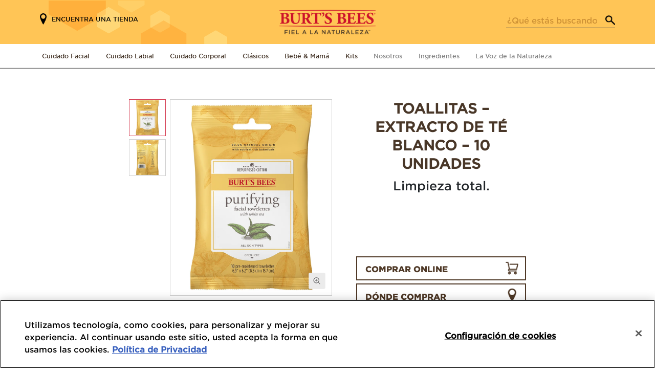

--- FILE ---
content_type: text/html; charset=UTF-8
request_url: https://chile.burtsbees.com/productos/toallitas-extracto-de-te-blanco-10-unidades/
body_size: 24051
content:
<!doctype html>
<html class="no-js" lang="es-CL">

    <head>
    <meta charset="UTF-8">
    <meta name="viewport" content="width=device-width, initial-scale=1">
    <meta name="robots" content=""/>

    <link rel="apple-touch-icon" sizes="180x180" href="/apple-touch-icon.png">
<link rel="icon" type="image/png" sizes="32x32" href="/favicon-32x32.png">
<link rel="icon" type="image/png" sizes="16x16" href="/favicon-16x16.png">
<link rel="manifest" href="/manifest.json">
<link rel="mask-icon" href="/safari-pinned-tab.svg" color="#e3c217">
<meta name="theme-color" content="#ffffff">
<meta name="msapplication-config" content="/browserconfig.xml"/>
    <script type="text/javascript">
    // init the local namespace. All functions should be part of this namespace
    var FACEBOOK_APP_ID = "";
    var WEBROOT = "https://chile.burtsbees.com";
    var Brand = window.Brand || {};
    Brand.DEBUG = false;
    Brand.LOGGED_IN = false;
    Brand.CONSUMER_ID = null
</script>

    <script>(function(w,d,s,l,i){w[l]=w[l]||[];w[l].push({'gtm.start':new Date().getTime(),event:'gtm.js'});var f=d.getElementsByTagName(s)[0],j=d.createElement(s),dl=l!='dataLayer'?'&l='+l:'';j.async=true;j.src='https://www.googletagmanager.com/gtm.js?id='+i+dl;f.parentNode.insertBefore(j,f);})(window,document,'script','dataLayer','GTM-ML72CPX');</script>
<title>Toallitas - Extracto de té blanco | Burt’s Bees®</title>
<meta name='robots' content='max-image-preview:large' />
	<style>img:is([sizes="auto" i], [sizes^="auto," i]) { contain-intrinsic-size: 3000px 1500px }</style>
	<link rel="alternate" type="application/rss+xml" title="Chile &raquo; Toallitas &#8211; Extracto de té blanco &#8211; 10 unidades Feed de comentarios" href="https://chile.burtsbees.com/productos/toallitas-extracto-de-te-blanco-10-unidades/feed/" />
<link rel='stylesheet' id='roots_bootstrap-css' href='https://chile.burtsbees.com/wp-content/themes/electro/admin/css/admin-visual.css' type='text/css' media='all' />
<link rel='stylesheet' id='wp-block-library-css' href='https://chile.burtsbees.com/wp-includes/css/dist/block-library/style.min.css?ver=6.8.3' type='text/css' media='all' />
<style id='classic-theme-styles-inline-css' type='text/css'>
/*! This file is auto-generated */
.wp-block-button__link{color:#fff;background-color:#32373c;border-radius:9999px;box-shadow:none;text-decoration:none;padding:calc(.667em + 2px) calc(1.333em + 2px);font-size:1.125em}.wp-block-file__button{background:#32373c;color:#fff;text-decoration:none}
</style>
<style id='global-styles-inline-css' type='text/css'>
:root{--wp--preset--aspect-ratio--square: 1;--wp--preset--aspect-ratio--4-3: 4/3;--wp--preset--aspect-ratio--3-4: 3/4;--wp--preset--aspect-ratio--3-2: 3/2;--wp--preset--aspect-ratio--2-3: 2/3;--wp--preset--aspect-ratio--16-9: 16/9;--wp--preset--aspect-ratio--9-16: 9/16;--wp--preset--color--black: #000000;--wp--preset--color--cyan-bluish-gray: #abb8c3;--wp--preset--color--white: #ffffff;--wp--preset--color--pale-pink: #f78da7;--wp--preset--color--vivid-red: #cf2e2e;--wp--preset--color--luminous-vivid-orange: #ff6900;--wp--preset--color--luminous-vivid-amber: #fcb900;--wp--preset--color--light-green-cyan: #7bdcb5;--wp--preset--color--vivid-green-cyan: #00d084;--wp--preset--color--pale-cyan-blue: #8ed1fc;--wp--preset--color--vivid-cyan-blue: #0693e3;--wp--preset--color--vivid-purple: #9b51e0;--wp--preset--gradient--vivid-cyan-blue-to-vivid-purple: linear-gradient(135deg,rgba(6,147,227,1) 0%,rgb(155,81,224) 100%);--wp--preset--gradient--light-green-cyan-to-vivid-green-cyan: linear-gradient(135deg,rgb(122,220,180) 0%,rgb(0,208,130) 100%);--wp--preset--gradient--luminous-vivid-amber-to-luminous-vivid-orange: linear-gradient(135deg,rgba(252,185,0,1) 0%,rgba(255,105,0,1) 100%);--wp--preset--gradient--luminous-vivid-orange-to-vivid-red: linear-gradient(135deg,rgba(255,105,0,1) 0%,rgb(207,46,46) 100%);--wp--preset--gradient--very-light-gray-to-cyan-bluish-gray: linear-gradient(135deg,rgb(238,238,238) 0%,rgb(169,184,195) 100%);--wp--preset--gradient--cool-to-warm-spectrum: linear-gradient(135deg,rgb(74,234,220) 0%,rgb(151,120,209) 20%,rgb(207,42,186) 40%,rgb(238,44,130) 60%,rgb(251,105,98) 80%,rgb(254,248,76) 100%);--wp--preset--gradient--blush-light-purple: linear-gradient(135deg,rgb(255,206,236) 0%,rgb(152,150,240) 100%);--wp--preset--gradient--blush-bordeaux: linear-gradient(135deg,rgb(254,205,165) 0%,rgb(254,45,45) 50%,rgb(107,0,62) 100%);--wp--preset--gradient--luminous-dusk: linear-gradient(135deg,rgb(255,203,112) 0%,rgb(199,81,192) 50%,rgb(65,88,208) 100%);--wp--preset--gradient--pale-ocean: linear-gradient(135deg,rgb(255,245,203) 0%,rgb(182,227,212) 50%,rgb(51,167,181) 100%);--wp--preset--gradient--electric-grass: linear-gradient(135deg,rgb(202,248,128) 0%,rgb(113,206,126) 100%);--wp--preset--gradient--midnight: linear-gradient(135deg,rgb(2,3,129) 0%,rgb(40,116,252) 100%);--wp--preset--font-size--small: 13px;--wp--preset--font-size--medium: 20px;--wp--preset--font-size--large: 36px;--wp--preset--font-size--x-large: 42px;--wp--preset--spacing--20: 0.44rem;--wp--preset--spacing--30: 0.67rem;--wp--preset--spacing--40: 1rem;--wp--preset--spacing--50: 1.5rem;--wp--preset--spacing--60: 2.25rem;--wp--preset--spacing--70: 3.38rem;--wp--preset--spacing--80: 5.06rem;--wp--preset--shadow--natural: 6px 6px 9px rgba(0, 0, 0, 0.2);--wp--preset--shadow--deep: 12px 12px 50px rgba(0, 0, 0, 0.4);--wp--preset--shadow--sharp: 6px 6px 0px rgba(0, 0, 0, 0.2);--wp--preset--shadow--outlined: 6px 6px 0px -3px rgba(255, 255, 255, 1), 6px 6px rgba(0, 0, 0, 1);--wp--preset--shadow--crisp: 6px 6px 0px rgba(0, 0, 0, 1);}:where(.is-layout-flex){gap: 0.5em;}:where(.is-layout-grid){gap: 0.5em;}body .is-layout-flex{display: flex;}.is-layout-flex{flex-wrap: wrap;align-items: center;}.is-layout-flex > :is(*, div){margin: 0;}body .is-layout-grid{display: grid;}.is-layout-grid > :is(*, div){margin: 0;}:where(.wp-block-columns.is-layout-flex){gap: 2em;}:where(.wp-block-columns.is-layout-grid){gap: 2em;}:where(.wp-block-post-template.is-layout-flex){gap: 1.25em;}:where(.wp-block-post-template.is-layout-grid){gap: 1.25em;}.has-black-color{color: var(--wp--preset--color--black) !important;}.has-cyan-bluish-gray-color{color: var(--wp--preset--color--cyan-bluish-gray) !important;}.has-white-color{color: var(--wp--preset--color--white) !important;}.has-pale-pink-color{color: var(--wp--preset--color--pale-pink) !important;}.has-vivid-red-color{color: var(--wp--preset--color--vivid-red) !important;}.has-luminous-vivid-orange-color{color: var(--wp--preset--color--luminous-vivid-orange) !important;}.has-luminous-vivid-amber-color{color: var(--wp--preset--color--luminous-vivid-amber) !important;}.has-light-green-cyan-color{color: var(--wp--preset--color--light-green-cyan) !important;}.has-vivid-green-cyan-color{color: var(--wp--preset--color--vivid-green-cyan) !important;}.has-pale-cyan-blue-color{color: var(--wp--preset--color--pale-cyan-blue) !important;}.has-vivid-cyan-blue-color{color: var(--wp--preset--color--vivid-cyan-blue) !important;}.has-vivid-purple-color{color: var(--wp--preset--color--vivid-purple) !important;}.has-black-background-color{background-color: var(--wp--preset--color--black) !important;}.has-cyan-bluish-gray-background-color{background-color: var(--wp--preset--color--cyan-bluish-gray) !important;}.has-white-background-color{background-color: var(--wp--preset--color--white) !important;}.has-pale-pink-background-color{background-color: var(--wp--preset--color--pale-pink) !important;}.has-vivid-red-background-color{background-color: var(--wp--preset--color--vivid-red) !important;}.has-luminous-vivid-orange-background-color{background-color: var(--wp--preset--color--luminous-vivid-orange) !important;}.has-luminous-vivid-amber-background-color{background-color: var(--wp--preset--color--luminous-vivid-amber) !important;}.has-light-green-cyan-background-color{background-color: var(--wp--preset--color--light-green-cyan) !important;}.has-vivid-green-cyan-background-color{background-color: var(--wp--preset--color--vivid-green-cyan) !important;}.has-pale-cyan-blue-background-color{background-color: var(--wp--preset--color--pale-cyan-blue) !important;}.has-vivid-cyan-blue-background-color{background-color: var(--wp--preset--color--vivid-cyan-blue) !important;}.has-vivid-purple-background-color{background-color: var(--wp--preset--color--vivid-purple) !important;}.has-black-border-color{border-color: var(--wp--preset--color--black) !important;}.has-cyan-bluish-gray-border-color{border-color: var(--wp--preset--color--cyan-bluish-gray) !important;}.has-white-border-color{border-color: var(--wp--preset--color--white) !important;}.has-pale-pink-border-color{border-color: var(--wp--preset--color--pale-pink) !important;}.has-vivid-red-border-color{border-color: var(--wp--preset--color--vivid-red) !important;}.has-luminous-vivid-orange-border-color{border-color: var(--wp--preset--color--luminous-vivid-orange) !important;}.has-luminous-vivid-amber-border-color{border-color: var(--wp--preset--color--luminous-vivid-amber) !important;}.has-light-green-cyan-border-color{border-color: var(--wp--preset--color--light-green-cyan) !important;}.has-vivid-green-cyan-border-color{border-color: var(--wp--preset--color--vivid-green-cyan) !important;}.has-pale-cyan-blue-border-color{border-color: var(--wp--preset--color--pale-cyan-blue) !important;}.has-vivid-cyan-blue-border-color{border-color: var(--wp--preset--color--vivid-cyan-blue) !important;}.has-vivid-purple-border-color{border-color: var(--wp--preset--color--vivid-purple) !important;}.has-vivid-cyan-blue-to-vivid-purple-gradient-background{background: var(--wp--preset--gradient--vivid-cyan-blue-to-vivid-purple) !important;}.has-light-green-cyan-to-vivid-green-cyan-gradient-background{background: var(--wp--preset--gradient--light-green-cyan-to-vivid-green-cyan) !important;}.has-luminous-vivid-amber-to-luminous-vivid-orange-gradient-background{background: var(--wp--preset--gradient--luminous-vivid-amber-to-luminous-vivid-orange) !important;}.has-luminous-vivid-orange-to-vivid-red-gradient-background{background: var(--wp--preset--gradient--luminous-vivid-orange-to-vivid-red) !important;}.has-very-light-gray-to-cyan-bluish-gray-gradient-background{background: var(--wp--preset--gradient--very-light-gray-to-cyan-bluish-gray) !important;}.has-cool-to-warm-spectrum-gradient-background{background: var(--wp--preset--gradient--cool-to-warm-spectrum) !important;}.has-blush-light-purple-gradient-background{background: var(--wp--preset--gradient--blush-light-purple) !important;}.has-blush-bordeaux-gradient-background{background: var(--wp--preset--gradient--blush-bordeaux) !important;}.has-luminous-dusk-gradient-background{background: var(--wp--preset--gradient--luminous-dusk) !important;}.has-pale-ocean-gradient-background{background: var(--wp--preset--gradient--pale-ocean) !important;}.has-electric-grass-gradient-background{background: var(--wp--preset--gradient--electric-grass) !important;}.has-midnight-gradient-background{background: var(--wp--preset--gradient--midnight) !important;}.has-small-font-size{font-size: var(--wp--preset--font-size--small) !important;}.has-medium-font-size{font-size: var(--wp--preset--font-size--medium) !important;}.has-large-font-size{font-size: var(--wp--preset--font-size--large) !important;}.has-x-large-font-size{font-size: var(--wp--preset--font-size--x-large) !important;}
:where(.wp-block-post-template.is-layout-flex){gap: 1.25em;}:where(.wp-block-post-template.is-layout-grid){gap: 1.25em;}
:where(.wp-block-columns.is-layout-flex){gap: 2em;}:where(.wp-block-columns.is-layout-grid){gap: 2em;}
:root :where(.wp-block-pullquote){font-size: 1.5em;line-height: 1.6;}
</style>
<link rel='stylesheet' id='contact-form-7-css' href='https://chile.burtsbees.com/wp-content/plugins/contact-form-7/includes/css/styles.css?ver=6.1.1' type='text/css' media='all' />
<link rel='stylesheet' id='wpsl-styles-css' href='https://chile.burtsbees.com/wp-content/plugins/wp-store-locator/css/styles.min.css?ver=2.2.260' type='text/css' media='all' />
<link rel='stylesheet' id='dashicons-css' href='https://chile.burtsbees.com/wp-includes/css/dashicons.min.css?ver=6.8.3' type='text/css' media='all' />
<link rel='stylesheet' id='burtsbees-main-css' href='https://chile.burtsbees.com/wp-content/themes/electro/css/min/screen.css?ver=1.1.190' type='text/css' media='all' />
<script type="text/javascript" src="https://chile.burtsbees.com/wp-content/themes/electro/js/libs/jquery/jquery-3.5.1.min.js" id="jquery-js"></script>
<script type="text/javascript" src="https://chile.burtsbees.com/wp-includes/js/jquery/jquery-migrate.min.js?ver=3.4.1" id="jquery-migrate-js"></script>
<script type="text/javascript" src="https://chile.burtsbees.com/wp-content/themes/electro/js/libs/slick.js?ver=1.1.190" id="jquery-slick-js"></script>
<script type="text/javascript" src="https://chile.burtsbees.com/wp-content/themes/electro/js/libs/wow.min.js?ver=1.1.190" id="jquery-wow-js"></script>
<script type="text/javascript" src="https://chile.burtsbees.com/wp-content/themes/electro/js/libs/jquery.validate.min.js?ver=1.1.190" id="jquery-validate-js"></script>
<script type="text/javascript" src="https://chile.burtsbees.com/wp-content/themes/electro/js/build/vendor.js?ver=1.1.190" id="electro-vendor-js"></script>
<link rel="https://api.w.org/" href="https://chile.burtsbees.com/wp-json/" /><link rel="EditURI" type="application/rsd+xml" title="RSD" href="https://chile.burtsbees.com/xmlrpc.php?rsd" />
<meta name="generator" content="WordPress 6.8.3" />
<link rel="canonical" href="https://chile.burtsbees.com/productos/toallitas-extracto-de-te-blanco-10-unidades/" />
<link rel='shortlink' href='https://chile.burtsbees.com/?p=2241' />
<link rel="alternate" title="oEmbed (JSON)" type="application/json+oembed" href="https://chile.burtsbees.com/wp-json/oembed/1.0/embed?url=https%3A%2F%2Fchile.burtsbees.com%2Fproductos%2Ftoallitas-extracto-de-te-blanco-10-unidades%2F" />
<link rel="alternate" title="oEmbed (XML)" type="text/xml+oembed" href="https://chile.burtsbees.com/wp-json/oembed/1.0/embed?url=https%3A%2F%2Fchile.burtsbees.com%2Fproductos%2Ftoallitas-extracto-de-te-blanco-10-unidades%2F&#038;format=xml" />

<!-- OneTrust Cookies Consent Notice start for chile.burtsbees.com -->

<script src="https://cdn.cookielaw.org/scripttemplates/otSDKStub.js" data-document-language="true" type="text/javascript" charset="UTF-8" data-domain-script="89ae0712-6bf5-4631-838a-c9f35e1334ba" ></script>
<script type="text/javascript">
function OptanonWrapper() { }
</script>
<!-- OneTrust Cookies Consent Notice end for chile.burtsbees.com -->
<script type="text/javascript">
// Define Namespace
var Electro = window.Electro || {};
Electro.ajaxUrl = "https:\/\/latam.burtsbees.com\/ajax";
</script>
<meta name="description" content="Prueba nuestras toallitas para piel sensible. Quitan el maquillaje, limpian y tonifican en un paso sencillo. Adicionadas con té blanco rico en vitaminas, y pepino y aloe, que dan una sensación aliviadora." />
<meta name="keywords" content="burt&#039;s bees,toallitas desmaquillantes,te blanco,cuidado facial" />
<meta property="og:locale" content="en_US" />
<meta property="og:site_name" content="Burt’s Bees®" />
<meta property="og:type" content="website" />
<meta property="og:title" content="Toallitas - Extracto de té blanco | Burt’s Bees®" />
<meta property="og:description" content="Prueba nuestras toallitas para piel sensible. Quitan el maquillaje, limpian y tonifican en un paso sencillo. Adicionadas con té blanco rico en vitaminas, y pepino y aloe, que dan una sensación aliviadora." />
<meta property="og:url" content="https://chile.burtsbees.com/productos/toallitas-extracto-de-te-blanco-10-unidades/" />
<meta property="og:image" content="https://chile.burtsbees.com/wp-content/themes/electro/img/logo.png" />
<meta property="og:image:secure_url" content="https://chile.burtsbees.com/wp-content/themes/electro/img/logo.png" />
<meta name="twitter:card" content="summary" />
<meta name="twitter:title" content="Toallitas - Extracto de té blanco | Burt’s Bees®" />
<meta name="twitter:description" content="Prueba nuestras toallitas para piel sensible. Quitan el maquillaje, limpian y tonifican en un paso sencillo. Adicionadas con té blanco rico en vitaminas, y pepino y aloe, que dan una sensación aliviadora." />
<meta name="twitter:image" content="https://chile.burtsbees.com/wp-content/themes/electro/img/logo.png" />
<style type="text/css">@charset "UTF-8";/** THIS FILE IS AUTOMATICALLY GENERATED - DO NOT MAKE MANUAL EDITS! **//** Custom CSS should be added to Mega Menu > Menu Themes > Custom Styling **/.mega-menu-last-modified-1768247601 { content: 'Monday 12th January 2026 19:53:21 UTC'; }#mega-menu-wrap-header-menu, #mega-menu-wrap-header-menu #mega-menu-header-menu, #mega-menu-wrap-header-menu #mega-menu-header-menu ul.mega-sub-menu, #mega-menu-wrap-header-menu #mega-menu-header-menu li.mega-menu-item, #mega-menu-wrap-header-menu #mega-menu-header-menu li.mega-menu-row, #mega-menu-wrap-header-menu #mega-menu-header-menu li.mega-menu-column, #mega-menu-wrap-header-menu #mega-menu-header-menu a.mega-menu-link, #mega-menu-wrap-header-menu #mega-menu-header-menu span.mega-menu-badge, #mega-menu-wrap-header-menu button.mega-close, #mega-menu-wrap-header-menu button.mega-toggle-standard {transition: none;border-radius: 0;box-shadow: none;background: none;border: 0;bottom: auto;box-sizing: border-box;clip: auto;color: #666;display: block;float: none;font-family: inherit;font-size: 14px;height: auto;left: auto;line-height: 1.7;list-style-type: none;margin: 0;min-height: auto;max-height: none;min-width: auto;max-width: none;opacity: 1;outline: none;overflow: visible;padding: 0;position: relative;pointer-events: auto;right: auto;text-align: left;text-decoration: none;text-indent: 0;text-transform: none;transform: none;top: auto;vertical-align: baseline;visibility: inherit;width: auto;word-wrap: break-word;white-space: normal;-webkit-tap-highlight-color: transparent;}#mega-menu-wrap-header-menu:before, #mega-menu-wrap-header-menu:after, #mega-menu-wrap-header-menu #mega-menu-header-menu:before, #mega-menu-wrap-header-menu #mega-menu-header-menu:after, #mega-menu-wrap-header-menu #mega-menu-header-menu ul.mega-sub-menu:before, #mega-menu-wrap-header-menu #mega-menu-header-menu ul.mega-sub-menu:after, #mega-menu-wrap-header-menu #mega-menu-header-menu li.mega-menu-item:before, #mega-menu-wrap-header-menu #mega-menu-header-menu li.mega-menu-item:after, #mega-menu-wrap-header-menu #mega-menu-header-menu li.mega-menu-row:before, #mega-menu-wrap-header-menu #mega-menu-header-menu li.mega-menu-row:after, #mega-menu-wrap-header-menu #mega-menu-header-menu li.mega-menu-column:before, #mega-menu-wrap-header-menu #mega-menu-header-menu li.mega-menu-column:after, #mega-menu-wrap-header-menu #mega-menu-header-menu a.mega-menu-link:before, #mega-menu-wrap-header-menu #mega-menu-header-menu a.mega-menu-link:after, #mega-menu-wrap-header-menu #mega-menu-header-menu span.mega-menu-badge:before, #mega-menu-wrap-header-menu #mega-menu-header-menu span.mega-menu-badge:after, #mega-menu-wrap-header-menu button.mega-close:before, #mega-menu-wrap-header-menu button.mega-close:after, #mega-menu-wrap-header-menu button.mega-toggle-standard:before, #mega-menu-wrap-header-menu button.mega-toggle-standard:after {display: none;}#mega-menu-wrap-header-menu {border-radius: 0px;}@media only screen and (min-width: 769px) {#mega-menu-wrap-header-menu {background: #222;}}#mega-menu-wrap-header-menu.mega-keyboard-navigation .mega-menu-toggle:focus, #mega-menu-wrap-header-menu.mega-keyboard-navigation .mega-toggle-block:focus, #mega-menu-wrap-header-menu.mega-keyboard-navigation .mega-toggle-block a:focus, #mega-menu-wrap-header-menu.mega-keyboard-navigation .mega-toggle-block .mega-search input[type=text]:focus, #mega-menu-wrap-header-menu.mega-keyboard-navigation .mega-toggle-block button.mega-toggle-animated:focus, #mega-menu-wrap-header-menu.mega-keyboard-navigation #mega-menu-header-menu a:focus, #mega-menu-wrap-header-menu.mega-keyboard-navigation #mega-menu-header-menu span:focus, #mega-menu-wrap-header-menu.mega-keyboard-navigation #mega-menu-header-menu input:focus, #mega-menu-wrap-header-menu.mega-keyboard-navigation #mega-menu-header-menu li.mega-menu-item a.mega-menu-link:focus, #mega-menu-wrap-header-menu.mega-keyboard-navigation #mega-menu-header-menu form.mega-search-open:has(input[type=text]:focus), #mega-menu-wrap-header-menu.mega-keyboard-navigation #mega-menu-header-menu + button.mega-close:focus {outline-style: solid;outline-width: 3px;outline-color: #109cde;outline-offset: -3px;}#mega-menu-wrap-header-menu.mega-keyboard-navigation .mega-toggle-block button.mega-toggle-animated:focus {outline-offset: 2px;}#mega-menu-wrap-header-menu.mega-keyboard-navigation > li.mega-menu-item > a.mega-menu-link:focus {background: #333;color: #ffffff;font-weight: normal;text-decoration: none;border-color: #fff;}@media only screen and (max-width: 768px) {#mega-menu-wrap-header-menu.mega-keyboard-navigation > li.mega-menu-item > a.mega-menu-link:focus {color: #ffffff;background: #333;}}#mega-menu-wrap-header-menu #mega-menu-header-menu {text-align: left;padding: 0px;}#mega-menu-wrap-header-menu #mega-menu-header-menu a.mega-menu-link {cursor: pointer;display: inline;}#mega-menu-wrap-header-menu #mega-menu-header-menu a.mega-menu-link .mega-description-group {vertical-align: middle;display: inline-block;transition: none;}#mega-menu-wrap-header-menu #mega-menu-header-menu a.mega-menu-link .mega-description-group .mega-menu-title, #mega-menu-wrap-header-menu #mega-menu-header-menu a.mega-menu-link .mega-description-group .mega-menu-description {transition: none;line-height: 1.5;display: block;}#mega-menu-wrap-header-menu #mega-menu-header-menu a.mega-menu-link .mega-description-group .mega-menu-description {font-style: italic;font-size: 0.8em;text-transform: none;font-weight: normal;}#mega-menu-wrap-header-menu #mega-menu-header-menu li.mega-menu-megamenu li.mega-menu-item.mega-icon-left.mega-has-description.mega-has-icon > a.mega-menu-link {display: flex;align-items: center;}#mega-menu-wrap-header-menu #mega-menu-header-menu li.mega-menu-megamenu li.mega-menu-item.mega-icon-left.mega-has-description.mega-has-icon > a.mega-menu-link:before {flex: 0 0 auto;align-self: flex-start;}#mega-menu-wrap-header-menu #mega-menu-header-menu li.mega-menu-tabbed.mega-menu-megamenu > ul.mega-sub-menu > li.mega-menu-item.mega-icon-left.mega-has-description.mega-has-icon > a.mega-menu-link {display: block;}#mega-menu-wrap-header-menu #mega-menu-header-menu li.mega-menu-item.mega-icon-top > a.mega-menu-link {display: table-cell;vertical-align: middle;line-height: initial;}#mega-menu-wrap-header-menu #mega-menu-header-menu li.mega-menu-item.mega-icon-top > a.mega-menu-link:before {display: block;margin: 0 0 6px 0;text-align: center;}#mega-menu-wrap-header-menu #mega-menu-header-menu li.mega-menu-item.mega-icon-top > a.mega-menu-link > span.mega-title-below {display: inline-block;transition: none;}@media only screen and (max-width: 768px) {#mega-menu-wrap-header-menu #mega-menu-header-menu > li.mega-menu-item.mega-icon-top > a.mega-menu-link {display: block;line-height: 40px;}#mega-menu-wrap-header-menu #mega-menu-header-menu > li.mega-menu-item.mega-icon-top > a.mega-menu-link:before {display: inline-block;margin: 0 6px 0 0;text-align: left;}}#mega-menu-wrap-header-menu #mega-menu-header-menu li.mega-menu-item.mega-icon-right > a.mega-menu-link:before {float: right;margin: 0 0 0 6px;}#mega-menu-wrap-header-menu #mega-menu-header-menu > li.mega-animating > ul.mega-sub-menu {pointer-events: none;}#mega-menu-wrap-header-menu #mega-menu-header-menu li.mega-disable-link > a.mega-menu-link, #mega-menu-wrap-header-menu #mega-menu-header-menu li.mega-menu-megamenu li.mega-disable-link > a.mega-menu-link {cursor: inherit;}#mega-menu-wrap-header-menu #mega-menu-header-menu li.mega-menu-item-has-children.mega-disable-link > a.mega-menu-link, #mega-menu-wrap-header-menu #mega-menu-header-menu li.mega-menu-megamenu > li.mega-menu-item-has-children.mega-disable-link > a.mega-menu-link {cursor: pointer;}#mega-menu-wrap-header-menu #mega-menu-header-menu p {margin-bottom: 10px;}#mega-menu-wrap-header-menu #mega-menu-header-menu input, #mega-menu-wrap-header-menu #mega-menu-header-menu img {max-width: 100%;}#mega-menu-wrap-header-menu #mega-menu-header-menu li.mega-menu-item > ul.mega-sub-menu {display: block;visibility: hidden;opacity: 1;pointer-events: auto;}@media only screen and (max-width: 768px) {#mega-menu-wrap-header-menu #mega-menu-header-menu li.mega-menu-item > ul.mega-sub-menu {display: none;visibility: visible;opacity: 1;}#mega-menu-wrap-header-menu #mega-menu-header-menu li.mega-menu-item.mega-toggle-on > ul.mega-sub-menu, #mega-menu-wrap-header-menu #mega-menu-header-menu li.mega-menu-megamenu.mega-menu-item.mega-toggle-on ul.mega-sub-menu {display: block;}#mega-menu-wrap-header-menu #mega-menu-header-menu li.mega-menu-megamenu.mega-menu-item.mega-toggle-on li.mega-hide-sub-menu-on-mobile > ul.mega-sub-menu, #mega-menu-wrap-header-menu #mega-menu-header-menu li.mega-hide-sub-menu-on-mobile > ul.mega-sub-menu {display: none;}}@media only screen and (min-width: 769px) {#mega-menu-wrap-header-menu #mega-menu-header-menu[data-effect="fade"] li.mega-menu-item > ul.mega-sub-menu {opacity: 0;transition: opacity 200ms ease-in, visibility 200ms ease-in;}#mega-menu-wrap-header-menu #mega-menu-header-menu[data-effect="fade"].mega-no-js li.mega-menu-item:hover > ul.mega-sub-menu, #mega-menu-wrap-header-menu #mega-menu-header-menu[data-effect="fade"].mega-no-js li.mega-menu-item:focus > ul.mega-sub-menu, #mega-menu-wrap-header-menu #mega-menu-header-menu[data-effect="fade"] li.mega-menu-item.mega-toggle-on > ul.mega-sub-menu, #mega-menu-wrap-header-menu #mega-menu-header-menu[data-effect="fade"] li.mega-menu-item.mega-menu-megamenu.mega-toggle-on ul.mega-sub-menu {opacity: 1;}#mega-menu-wrap-header-menu #mega-menu-header-menu[data-effect="fade_up"] li.mega-menu-item.mega-menu-megamenu > ul.mega-sub-menu, #mega-menu-wrap-header-menu #mega-menu-header-menu[data-effect="fade_up"] li.mega-menu-item.mega-menu-flyout ul.mega-sub-menu {opacity: 0;transform: translate(0, 10px);transition: opacity 200ms ease-in, transform 200ms ease-in, visibility 200ms ease-in;}#mega-menu-wrap-header-menu #mega-menu-header-menu[data-effect="fade_up"].mega-no-js li.mega-menu-item:hover > ul.mega-sub-menu, #mega-menu-wrap-header-menu #mega-menu-header-menu[data-effect="fade_up"].mega-no-js li.mega-menu-item:focus > ul.mega-sub-menu, #mega-menu-wrap-header-menu #mega-menu-header-menu[data-effect="fade_up"] li.mega-menu-item.mega-toggle-on > ul.mega-sub-menu, #mega-menu-wrap-header-menu #mega-menu-header-menu[data-effect="fade_up"] li.mega-menu-item.mega-menu-megamenu.mega-toggle-on ul.mega-sub-menu {opacity: 1;transform: translate(0, 0);}#mega-menu-wrap-header-menu #mega-menu-header-menu[data-effect="slide_up"] li.mega-menu-item.mega-menu-megamenu > ul.mega-sub-menu, #mega-menu-wrap-header-menu #mega-menu-header-menu[data-effect="slide_up"] li.mega-menu-item.mega-menu-flyout ul.mega-sub-menu {transform: translate(0, 10px);transition: transform 200ms ease-in, visibility 200ms ease-in;}#mega-menu-wrap-header-menu #mega-menu-header-menu[data-effect="slide_up"].mega-no-js li.mega-menu-item:hover > ul.mega-sub-menu, #mega-menu-wrap-header-menu #mega-menu-header-menu[data-effect="slide_up"].mega-no-js li.mega-menu-item:focus > ul.mega-sub-menu, #mega-menu-wrap-header-menu #mega-menu-header-menu[data-effect="slide_up"] li.mega-menu-item.mega-toggle-on > ul.mega-sub-menu, #mega-menu-wrap-header-menu #mega-menu-header-menu[data-effect="slide_up"] li.mega-menu-item.mega-menu-megamenu.mega-toggle-on ul.mega-sub-menu {transform: translate(0, 0);}}#mega-menu-wrap-header-menu #mega-menu-header-menu li.mega-menu-item.mega-menu-megamenu ul.mega-sub-menu li.mega-collapse-children > ul.mega-sub-menu {display: none;}#mega-menu-wrap-header-menu #mega-menu-header-menu li.mega-menu-item.mega-menu-megamenu ul.mega-sub-menu li.mega-collapse-children.mega-toggle-on > ul.mega-sub-menu {display: block;}#mega-menu-wrap-header-menu #mega-menu-header-menu.mega-no-js li.mega-menu-item:hover > ul.mega-sub-menu, #mega-menu-wrap-header-menu #mega-menu-header-menu.mega-no-js li.mega-menu-item:focus > ul.mega-sub-menu, #mega-menu-wrap-header-menu #mega-menu-header-menu li.mega-menu-item.mega-toggle-on > ul.mega-sub-menu {visibility: visible;}#mega-menu-wrap-header-menu #mega-menu-header-menu li.mega-menu-item.mega-menu-megamenu ul.mega-sub-menu ul.mega-sub-menu {visibility: inherit;opacity: 1;display: block;}#mega-menu-wrap-header-menu #mega-menu-header-menu li.mega-menu-item.mega-menu-megamenu ul.mega-sub-menu li.mega-1-columns > ul.mega-sub-menu > li.mega-menu-item {float: left;width: 100%;}#mega-menu-wrap-header-menu #mega-menu-header-menu li.mega-menu-item.mega-menu-megamenu ul.mega-sub-menu li.mega-2-columns > ul.mega-sub-menu > li.mega-menu-item {float: left;width: 50%;}#mega-menu-wrap-header-menu #mega-menu-header-menu li.mega-menu-item.mega-menu-megamenu ul.mega-sub-menu li.mega-3-columns > ul.mega-sub-menu > li.mega-menu-item {float: left;width: 33.3333333333%;}#mega-menu-wrap-header-menu #mega-menu-header-menu li.mega-menu-item.mega-menu-megamenu ul.mega-sub-menu li.mega-4-columns > ul.mega-sub-menu > li.mega-menu-item {float: left;width: 25%;}#mega-menu-wrap-header-menu #mega-menu-header-menu li.mega-menu-item.mega-menu-megamenu ul.mega-sub-menu li.mega-5-columns > ul.mega-sub-menu > li.mega-menu-item {float: left;width: 20%;}#mega-menu-wrap-header-menu #mega-menu-header-menu li.mega-menu-item.mega-menu-megamenu ul.mega-sub-menu li.mega-6-columns > ul.mega-sub-menu > li.mega-menu-item {float: left;width: 16.6666666667%;}#mega-menu-wrap-header-menu #mega-menu-header-menu li.mega-menu-item a[class^="dashicons"]:before {font-family: dashicons;}#mega-menu-wrap-header-menu #mega-menu-header-menu li.mega-menu-item a.mega-menu-link:before {display: inline-block;font: inherit;font-family: dashicons;position: static;margin: 0 6px 0 0px;vertical-align: top;-webkit-font-smoothing: antialiased;-moz-osx-font-smoothing: grayscale;color: inherit;background: transparent;height: auto;width: auto;top: auto;}#mega-menu-wrap-header-menu #mega-menu-header-menu li.mega-menu-item.mega-hide-text a.mega-menu-link:before {margin: 0;}#mega-menu-wrap-header-menu #mega-menu-header-menu li.mega-menu-item.mega-hide-text li.mega-menu-item a.mega-menu-link:before {margin: 0 6px 0 0;}#mega-menu-wrap-header-menu #mega-menu-header-menu li.mega-align-bottom-left.mega-toggle-on > a.mega-menu-link {border-radius: 0px;}#mega-menu-wrap-header-menu #mega-menu-header-menu li.mega-align-bottom-right > ul.mega-sub-menu {right: 0;}#mega-menu-wrap-header-menu #mega-menu-header-menu li.mega-align-bottom-right.mega-toggle-on > a.mega-menu-link {border-radius: 0px;}@media only screen and (min-width: 769px) {#mega-menu-wrap-header-menu #mega-menu-header-menu > li.mega-menu-megamenu.mega-menu-item {position: static;}}#mega-menu-wrap-header-menu #mega-menu-header-menu > li.mega-menu-item {margin: 0 0px 0 0;display: inline-block;height: auto;vertical-align: middle;}#mega-menu-wrap-header-menu #mega-menu-header-menu > li.mega-menu-item.mega-item-align-right {float: right;}@media only screen and (min-width: 769px) {#mega-menu-wrap-header-menu #mega-menu-header-menu > li.mega-menu-item.mega-item-align-right {margin: 0 0 0 0px;}}@media only screen and (min-width: 769px) {#mega-menu-wrap-header-menu #mega-menu-header-menu > li.mega-menu-item.mega-item-align-float-left {float: left;}}@media only screen and (min-width: 769px) {#mega-menu-wrap-header-menu #mega-menu-header-menu > li.mega-menu-item > a.mega-menu-link:hover, #mega-menu-wrap-header-menu #mega-menu-header-menu > li.mega-menu-item > a.mega-menu-link:focus {background: #333;color: #ffffff;font-weight: normal;text-decoration: none;border-color: #fff;}}#mega-menu-wrap-header-menu #mega-menu-header-menu > li.mega-menu-item.mega-toggle-on > a.mega-menu-link {background: #333;color: #ffffff;font-weight: normal;text-decoration: none;border-color: #fff;}@media only screen and (max-width: 768px) {#mega-menu-wrap-header-menu #mega-menu-header-menu > li.mega-menu-item.mega-toggle-on > a.mega-menu-link {color: #ffffff;background: #333;}}#mega-menu-wrap-header-menu #mega-menu-header-menu > li.mega-menu-item.mega-current-menu-item > a.mega-menu-link, #mega-menu-wrap-header-menu #mega-menu-header-menu > li.mega-menu-item.mega-current-menu-ancestor > a.mega-menu-link, #mega-menu-wrap-header-menu #mega-menu-header-menu > li.mega-menu-item.mega-current-page-ancestor > a.mega-menu-link {background: #333;color: #ffffff;font-weight: normal;text-decoration: none;border-color: #fff;}@media only screen and (max-width: 768px) {#mega-menu-wrap-header-menu #mega-menu-header-menu > li.mega-menu-item.mega-current-menu-item > a.mega-menu-link, #mega-menu-wrap-header-menu #mega-menu-header-menu > li.mega-menu-item.mega-current-menu-ancestor > a.mega-menu-link, #mega-menu-wrap-header-menu #mega-menu-header-menu > li.mega-menu-item.mega-current-page-ancestor > a.mega-menu-link {color: #ffffff;background: #333;}}#mega-menu-wrap-header-menu #mega-menu-header-menu > li.mega-menu-item > a.mega-menu-link {line-height: 40px;height: 40px;padding: 0px 10px;vertical-align: baseline;width: auto;display: block;color: #ffffff;text-transform: none;text-decoration: none;text-align: left;background: rgba(0, 0, 0, 0);border: 0;border-radius: 0px;font-family: inherit;font-size: 14px;font-weight: normal;outline: none;}@media only screen and (min-width: 769px) {#mega-menu-wrap-header-menu #mega-menu-header-menu > li.mega-menu-item.mega-multi-line > a.mega-menu-link {line-height: inherit;display: table-cell;vertical-align: middle;}}@media only screen and (max-width: 768px) {#mega-menu-wrap-header-menu #mega-menu-header-menu > li.mega-menu-item.mega-multi-line > a.mega-menu-link br {display: none;}}@media only screen and (max-width: 768px) {#mega-menu-wrap-header-menu #mega-menu-header-menu > li.mega-menu-item {display: list-item;margin: 0;clear: both;border: 0;}#mega-menu-wrap-header-menu #mega-menu-header-menu > li.mega-menu-item.mega-item-align-right {float: none;}#mega-menu-wrap-header-menu #mega-menu-header-menu > li.mega-menu-item > a.mega-menu-link {border-radius: 0;border: 0;margin: 0;line-height: 40px;height: 40px;padding: 0 10px;background: transparent;text-align: left;color: #ffffff;font-size: 14px;}}#mega-menu-wrap-header-menu #mega-menu-header-menu li.mega-menu-megamenu > ul.mega-sub-menu > li.mega-menu-row {width: 100%;float: left;}#mega-menu-wrap-header-menu #mega-menu-header-menu li.mega-menu-megamenu > ul.mega-sub-menu > li.mega-menu-row .mega-menu-column {float: left;min-height: 1px;}@media only screen and (min-width: 769px) {#mega-menu-wrap-header-menu #mega-menu-header-menu li.mega-menu-megamenu > ul.mega-sub-menu > li.mega-menu-row > ul.mega-sub-menu > li.mega-menu-columns-1-of-1 {width: 100%;}#mega-menu-wrap-header-menu #mega-menu-header-menu li.mega-menu-megamenu > ul.mega-sub-menu > li.mega-menu-row > ul.mega-sub-menu > li.mega-menu-columns-1-of-2 {width: 50%;}#mega-menu-wrap-header-menu #mega-menu-header-menu li.mega-menu-megamenu > ul.mega-sub-menu > li.mega-menu-row > ul.mega-sub-menu > li.mega-menu-columns-2-of-2 {width: 100%;}#mega-menu-wrap-header-menu #mega-menu-header-menu li.mega-menu-megamenu > ul.mega-sub-menu > li.mega-menu-row > ul.mega-sub-menu > li.mega-menu-columns-1-of-3 {width: 33.3333333333%;}#mega-menu-wrap-header-menu #mega-menu-header-menu li.mega-menu-megamenu > ul.mega-sub-menu > li.mega-menu-row > ul.mega-sub-menu > li.mega-menu-columns-2-of-3 {width: 66.6666666667%;}#mega-menu-wrap-header-menu #mega-menu-header-menu li.mega-menu-megamenu > ul.mega-sub-menu > li.mega-menu-row > ul.mega-sub-menu > li.mega-menu-columns-3-of-3 {width: 100%;}#mega-menu-wrap-header-menu #mega-menu-header-menu li.mega-menu-megamenu > ul.mega-sub-menu > li.mega-menu-row > ul.mega-sub-menu > li.mega-menu-columns-1-of-4 {width: 25%;}#mega-menu-wrap-header-menu #mega-menu-header-menu li.mega-menu-megamenu > ul.mega-sub-menu > li.mega-menu-row > ul.mega-sub-menu > li.mega-menu-columns-2-of-4 {width: 50%;}#mega-menu-wrap-header-menu #mega-menu-header-menu li.mega-menu-megamenu > ul.mega-sub-menu > li.mega-menu-row > ul.mega-sub-menu > li.mega-menu-columns-3-of-4 {width: 75%;}#mega-menu-wrap-header-menu #mega-menu-header-menu li.mega-menu-megamenu > ul.mega-sub-menu > li.mega-menu-row > ul.mega-sub-menu > li.mega-menu-columns-4-of-4 {width: 100%;}#mega-menu-wrap-header-menu #mega-menu-header-menu li.mega-menu-megamenu > ul.mega-sub-menu > li.mega-menu-row > ul.mega-sub-menu > li.mega-menu-columns-1-of-5 {width: 20%;}#mega-menu-wrap-header-menu #mega-menu-header-menu li.mega-menu-megamenu > ul.mega-sub-menu > li.mega-menu-row > ul.mega-sub-menu > li.mega-menu-columns-2-of-5 {width: 40%;}#mega-menu-wrap-header-menu #mega-menu-header-menu li.mega-menu-megamenu > ul.mega-sub-menu > li.mega-menu-row > ul.mega-sub-menu > li.mega-menu-columns-3-of-5 {width: 60%;}#mega-menu-wrap-header-menu #mega-menu-header-menu li.mega-menu-megamenu > ul.mega-sub-menu > li.mega-menu-row > ul.mega-sub-menu > li.mega-menu-columns-4-of-5 {width: 80%;}#mega-menu-wrap-header-menu #mega-menu-header-menu li.mega-menu-megamenu > ul.mega-sub-menu > li.mega-menu-row > ul.mega-sub-menu > li.mega-menu-columns-5-of-5 {width: 100%;}#mega-menu-wrap-header-menu #mega-menu-header-menu li.mega-menu-megamenu > ul.mega-sub-menu > li.mega-menu-row > ul.mega-sub-menu > li.mega-menu-columns-1-of-6 {width: 16.6666666667%;}#mega-menu-wrap-header-menu #mega-menu-header-menu li.mega-menu-megamenu > ul.mega-sub-menu > li.mega-menu-row > ul.mega-sub-menu > li.mega-menu-columns-2-of-6 {width: 33.3333333333%;}#mega-menu-wrap-header-menu #mega-menu-header-menu li.mega-menu-megamenu > ul.mega-sub-menu > li.mega-menu-row > ul.mega-sub-menu > li.mega-menu-columns-3-of-6 {width: 50%;}#mega-menu-wrap-header-menu #mega-menu-header-menu li.mega-menu-megamenu > ul.mega-sub-menu > li.mega-menu-row > ul.mega-sub-menu > li.mega-menu-columns-4-of-6 {width: 66.6666666667%;}#mega-menu-wrap-header-menu #mega-menu-header-menu li.mega-menu-megamenu > ul.mega-sub-menu > li.mega-menu-row > ul.mega-sub-menu > li.mega-menu-columns-5-of-6 {width: 83.3333333333%;}#mega-menu-wrap-header-menu #mega-menu-header-menu li.mega-menu-megamenu > ul.mega-sub-menu > li.mega-menu-row > ul.mega-sub-menu > li.mega-menu-columns-6-of-6 {width: 100%;}#mega-menu-wrap-header-menu #mega-menu-header-menu li.mega-menu-megamenu > ul.mega-sub-menu > li.mega-menu-row > ul.mega-sub-menu > li.mega-menu-columns-1-of-7 {width: 14.2857142857%;}#mega-menu-wrap-header-menu #mega-menu-header-menu li.mega-menu-megamenu > ul.mega-sub-menu > li.mega-menu-row > ul.mega-sub-menu > li.mega-menu-columns-2-of-7 {width: 28.5714285714%;}#mega-menu-wrap-header-menu #mega-menu-header-menu li.mega-menu-megamenu > ul.mega-sub-menu > li.mega-menu-row > ul.mega-sub-menu > li.mega-menu-columns-3-of-7 {width: 42.8571428571%;}#mega-menu-wrap-header-menu #mega-menu-header-menu li.mega-menu-megamenu > ul.mega-sub-menu > li.mega-menu-row > ul.mega-sub-menu > li.mega-menu-columns-4-of-7 {width: 57.1428571429%;}#mega-menu-wrap-header-menu #mega-menu-header-menu li.mega-menu-megamenu > ul.mega-sub-menu > li.mega-menu-row > ul.mega-sub-menu > li.mega-menu-columns-5-of-7 {width: 71.4285714286%;}#mega-menu-wrap-header-menu #mega-menu-header-menu li.mega-menu-megamenu > ul.mega-sub-menu > li.mega-menu-row > ul.mega-sub-menu > li.mega-menu-columns-6-of-7 {width: 85.7142857143%;}#mega-menu-wrap-header-menu #mega-menu-header-menu li.mega-menu-megamenu > ul.mega-sub-menu > li.mega-menu-row > ul.mega-sub-menu > li.mega-menu-columns-7-of-7 {width: 100%;}#mega-menu-wrap-header-menu #mega-menu-header-menu li.mega-menu-megamenu > ul.mega-sub-menu > li.mega-menu-row > ul.mega-sub-menu > li.mega-menu-columns-1-of-8 {width: 12.5%;}#mega-menu-wrap-header-menu #mega-menu-header-menu li.mega-menu-megamenu > ul.mega-sub-menu > li.mega-menu-row > ul.mega-sub-menu > li.mega-menu-columns-2-of-8 {width: 25%;}#mega-menu-wrap-header-menu #mega-menu-header-menu li.mega-menu-megamenu > ul.mega-sub-menu > li.mega-menu-row > ul.mega-sub-menu > li.mega-menu-columns-3-of-8 {width: 37.5%;}#mega-menu-wrap-header-menu #mega-menu-header-menu li.mega-menu-megamenu > ul.mega-sub-menu > li.mega-menu-row > ul.mega-sub-menu > li.mega-menu-columns-4-of-8 {width: 50%;}#mega-menu-wrap-header-menu #mega-menu-header-menu li.mega-menu-megamenu > ul.mega-sub-menu > li.mega-menu-row > ul.mega-sub-menu > li.mega-menu-columns-5-of-8 {width: 62.5%;}#mega-menu-wrap-header-menu #mega-menu-header-menu li.mega-menu-megamenu > ul.mega-sub-menu > li.mega-menu-row > ul.mega-sub-menu > li.mega-menu-columns-6-of-8 {width: 75%;}#mega-menu-wrap-header-menu #mega-menu-header-menu li.mega-menu-megamenu > ul.mega-sub-menu > li.mega-menu-row > ul.mega-sub-menu > li.mega-menu-columns-7-of-8 {width: 87.5%;}#mega-menu-wrap-header-menu #mega-menu-header-menu li.mega-menu-megamenu > ul.mega-sub-menu > li.mega-menu-row > ul.mega-sub-menu > li.mega-menu-columns-8-of-8 {width: 100%;}#mega-menu-wrap-header-menu #mega-menu-header-menu li.mega-menu-megamenu > ul.mega-sub-menu > li.mega-menu-row > ul.mega-sub-menu > li.mega-menu-columns-1-of-9 {width: 11.1111111111%;}#mega-menu-wrap-header-menu #mega-menu-header-menu li.mega-menu-megamenu > ul.mega-sub-menu > li.mega-menu-row > ul.mega-sub-menu > li.mega-menu-columns-2-of-9 {width: 22.2222222222%;}#mega-menu-wrap-header-menu #mega-menu-header-menu li.mega-menu-megamenu > ul.mega-sub-menu > li.mega-menu-row > ul.mega-sub-menu > li.mega-menu-columns-3-of-9 {width: 33.3333333333%;}#mega-menu-wrap-header-menu #mega-menu-header-menu li.mega-menu-megamenu > ul.mega-sub-menu > li.mega-menu-row > ul.mega-sub-menu > li.mega-menu-columns-4-of-9 {width: 44.4444444444%;}#mega-menu-wrap-header-menu #mega-menu-header-menu li.mega-menu-megamenu > ul.mega-sub-menu > li.mega-menu-row > ul.mega-sub-menu > li.mega-menu-columns-5-of-9 {width: 55.5555555556%;}#mega-menu-wrap-header-menu #mega-menu-header-menu li.mega-menu-megamenu > ul.mega-sub-menu > li.mega-menu-row > ul.mega-sub-menu > li.mega-menu-columns-6-of-9 {width: 66.6666666667%;}#mega-menu-wrap-header-menu #mega-menu-header-menu li.mega-menu-megamenu > ul.mega-sub-menu > li.mega-menu-row > ul.mega-sub-menu > li.mega-menu-columns-7-of-9 {width: 77.7777777778%;}#mega-menu-wrap-header-menu #mega-menu-header-menu li.mega-menu-megamenu > ul.mega-sub-menu > li.mega-menu-row > ul.mega-sub-menu > li.mega-menu-columns-8-of-9 {width: 88.8888888889%;}#mega-menu-wrap-header-menu #mega-menu-header-menu li.mega-menu-megamenu > ul.mega-sub-menu > li.mega-menu-row > ul.mega-sub-menu > li.mega-menu-columns-9-of-9 {width: 100%;}#mega-menu-wrap-header-menu #mega-menu-header-menu li.mega-menu-megamenu > ul.mega-sub-menu > li.mega-menu-row > ul.mega-sub-menu > li.mega-menu-columns-1-of-10 {width: 10%;}#mega-menu-wrap-header-menu #mega-menu-header-menu li.mega-menu-megamenu > ul.mega-sub-menu > li.mega-menu-row > ul.mega-sub-menu > li.mega-menu-columns-2-of-10 {width: 20%;}#mega-menu-wrap-header-menu #mega-menu-header-menu li.mega-menu-megamenu > ul.mega-sub-menu > li.mega-menu-row > ul.mega-sub-menu > li.mega-menu-columns-3-of-10 {width: 30%;}#mega-menu-wrap-header-menu #mega-menu-header-menu li.mega-menu-megamenu > ul.mega-sub-menu > li.mega-menu-row > ul.mega-sub-menu > li.mega-menu-columns-4-of-10 {width: 40%;}#mega-menu-wrap-header-menu #mega-menu-header-menu li.mega-menu-megamenu > ul.mega-sub-menu > li.mega-menu-row > ul.mega-sub-menu > li.mega-menu-columns-5-of-10 {width: 50%;}#mega-menu-wrap-header-menu #mega-menu-header-menu li.mega-menu-megamenu > ul.mega-sub-menu > li.mega-menu-row > ul.mega-sub-menu > li.mega-menu-columns-6-of-10 {width: 60%;}#mega-menu-wrap-header-menu #mega-menu-header-menu li.mega-menu-megamenu > ul.mega-sub-menu > li.mega-menu-row > ul.mega-sub-menu > li.mega-menu-columns-7-of-10 {width: 70%;}#mega-menu-wrap-header-menu #mega-menu-header-menu li.mega-menu-megamenu > ul.mega-sub-menu > li.mega-menu-row > ul.mega-sub-menu > li.mega-menu-columns-8-of-10 {width: 80%;}#mega-menu-wrap-header-menu #mega-menu-header-menu li.mega-menu-megamenu > ul.mega-sub-menu > li.mega-menu-row > ul.mega-sub-menu > li.mega-menu-columns-9-of-10 {width: 90%;}#mega-menu-wrap-header-menu #mega-menu-header-menu li.mega-menu-megamenu > ul.mega-sub-menu > li.mega-menu-row > ul.mega-sub-menu > li.mega-menu-columns-10-of-10 {width: 100%;}#mega-menu-wrap-header-menu #mega-menu-header-menu li.mega-menu-megamenu > ul.mega-sub-menu > li.mega-menu-row > ul.mega-sub-menu > li.mega-menu-columns-1-of-11 {width: 9.0909090909%;}#mega-menu-wrap-header-menu #mega-menu-header-menu li.mega-menu-megamenu > ul.mega-sub-menu > li.mega-menu-row > ul.mega-sub-menu > li.mega-menu-columns-2-of-11 {width: 18.1818181818%;}#mega-menu-wrap-header-menu #mega-menu-header-menu li.mega-menu-megamenu > ul.mega-sub-menu > li.mega-menu-row > ul.mega-sub-menu > li.mega-menu-columns-3-of-11 {width: 27.2727272727%;}#mega-menu-wrap-header-menu #mega-menu-header-menu li.mega-menu-megamenu > ul.mega-sub-menu > li.mega-menu-row > ul.mega-sub-menu > li.mega-menu-columns-4-of-11 {width: 36.3636363636%;}#mega-menu-wrap-header-menu #mega-menu-header-menu li.mega-menu-megamenu > ul.mega-sub-menu > li.mega-menu-row > ul.mega-sub-menu > li.mega-menu-columns-5-of-11 {width: 45.4545454545%;}#mega-menu-wrap-header-menu #mega-menu-header-menu li.mega-menu-megamenu > ul.mega-sub-menu > li.mega-menu-row > ul.mega-sub-menu > li.mega-menu-columns-6-of-11 {width: 54.5454545455%;}#mega-menu-wrap-header-menu #mega-menu-header-menu li.mega-menu-megamenu > ul.mega-sub-menu > li.mega-menu-row > ul.mega-sub-menu > li.mega-menu-columns-7-of-11 {width: 63.6363636364%;}#mega-menu-wrap-header-menu #mega-menu-header-menu li.mega-menu-megamenu > ul.mega-sub-menu > li.mega-menu-row > ul.mega-sub-menu > li.mega-menu-columns-8-of-11 {width: 72.7272727273%;}#mega-menu-wrap-header-menu #mega-menu-header-menu li.mega-menu-megamenu > ul.mega-sub-menu > li.mega-menu-row > ul.mega-sub-menu > li.mega-menu-columns-9-of-11 {width: 81.8181818182%;}#mega-menu-wrap-header-menu #mega-menu-header-menu li.mega-menu-megamenu > ul.mega-sub-menu > li.mega-menu-row > ul.mega-sub-menu > li.mega-menu-columns-10-of-11 {width: 90.9090909091%;}#mega-menu-wrap-header-menu #mega-menu-header-menu li.mega-menu-megamenu > ul.mega-sub-menu > li.mega-menu-row > ul.mega-sub-menu > li.mega-menu-columns-11-of-11 {width: 100%;}#mega-menu-wrap-header-menu #mega-menu-header-menu li.mega-menu-megamenu > ul.mega-sub-menu > li.mega-menu-row > ul.mega-sub-menu > li.mega-menu-columns-1-of-12 {width: 8.3333333333%;}#mega-menu-wrap-header-menu #mega-menu-header-menu li.mega-menu-megamenu > ul.mega-sub-menu > li.mega-menu-row > ul.mega-sub-menu > li.mega-menu-columns-2-of-12 {width: 16.6666666667%;}#mega-menu-wrap-header-menu #mega-menu-header-menu li.mega-menu-megamenu > ul.mega-sub-menu > li.mega-menu-row > ul.mega-sub-menu > li.mega-menu-columns-3-of-12 {width: 25%;}#mega-menu-wrap-header-menu #mega-menu-header-menu li.mega-menu-megamenu > ul.mega-sub-menu > li.mega-menu-row > ul.mega-sub-menu > li.mega-menu-columns-4-of-12 {width: 33.3333333333%;}#mega-menu-wrap-header-menu #mega-menu-header-menu li.mega-menu-megamenu > ul.mega-sub-menu > li.mega-menu-row > ul.mega-sub-menu > li.mega-menu-columns-5-of-12 {width: 41.6666666667%;}#mega-menu-wrap-header-menu #mega-menu-header-menu li.mega-menu-megamenu > ul.mega-sub-menu > li.mega-menu-row > ul.mega-sub-menu > li.mega-menu-columns-6-of-12 {width: 50%;}#mega-menu-wrap-header-menu #mega-menu-header-menu li.mega-menu-megamenu > ul.mega-sub-menu > li.mega-menu-row > ul.mega-sub-menu > li.mega-menu-columns-7-of-12 {width: 58.3333333333%;}#mega-menu-wrap-header-menu #mega-menu-header-menu li.mega-menu-megamenu > ul.mega-sub-menu > li.mega-menu-row > ul.mega-sub-menu > li.mega-menu-columns-8-of-12 {width: 66.6666666667%;}#mega-menu-wrap-header-menu #mega-menu-header-menu li.mega-menu-megamenu > ul.mega-sub-menu > li.mega-menu-row > ul.mega-sub-menu > li.mega-menu-columns-9-of-12 {width: 75%;}#mega-menu-wrap-header-menu #mega-menu-header-menu li.mega-menu-megamenu > ul.mega-sub-menu > li.mega-menu-row > ul.mega-sub-menu > li.mega-menu-columns-10-of-12 {width: 83.3333333333%;}#mega-menu-wrap-header-menu #mega-menu-header-menu li.mega-menu-megamenu > ul.mega-sub-menu > li.mega-menu-row > ul.mega-sub-menu > li.mega-menu-columns-11-of-12 {width: 91.6666666667%;}#mega-menu-wrap-header-menu #mega-menu-header-menu li.mega-menu-megamenu > ul.mega-sub-menu > li.mega-menu-row > ul.mega-sub-menu > li.mega-menu-columns-12-of-12 {width: 100%;}}@media only screen and (max-width: 768px) {#mega-menu-wrap-header-menu #mega-menu-header-menu li.mega-menu-megamenu > ul.mega-sub-menu > li.mega-menu-row > ul.mega-sub-menu > li.mega-menu-column {width: 100%;clear: both;}}#mega-menu-wrap-header-menu #mega-menu-header-menu li.mega-menu-megamenu > ul.mega-sub-menu > li.mega-menu-row .mega-menu-column > ul.mega-sub-menu > li.mega-menu-item {padding: 15px;width: 100%;}#mega-menu-wrap-header-menu #mega-menu-header-menu > li.mega-menu-megamenu > ul.mega-sub-menu {z-index: 999;border-radius: 0px;background: #f1f1f1;border: 0;padding: 0px;position: absolute;width: 100%;max-width: none;left: 0;}@media only screen and (max-width: 768px) {#mega-menu-wrap-header-menu #mega-menu-header-menu > li.mega-menu-megamenu > ul.mega-sub-menu {float: left;position: static;width: 100%;}}@media only screen and (min-width: 769px) {#mega-menu-wrap-header-menu #mega-menu-header-menu > li.mega-menu-megamenu > ul.mega-sub-menu li.mega-menu-columns-1-of-1 {width: 100%;}#mega-menu-wrap-header-menu #mega-menu-header-menu > li.mega-menu-megamenu > ul.mega-sub-menu li.mega-menu-columns-1-of-2 {width: 50%;}#mega-menu-wrap-header-menu #mega-menu-header-menu > li.mega-menu-megamenu > ul.mega-sub-menu li.mega-menu-columns-2-of-2 {width: 100%;}#mega-menu-wrap-header-menu #mega-menu-header-menu > li.mega-menu-megamenu > ul.mega-sub-menu li.mega-menu-columns-1-of-3 {width: 33.3333333333%;}#mega-menu-wrap-header-menu #mega-menu-header-menu > li.mega-menu-megamenu > ul.mega-sub-menu li.mega-menu-columns-2-of-3 {width: 66.6666666667%;}#mega-menu-wrap-header-menu #mega-menu-header-menu > li.mega-menu-megamenu > ul.mega-sub-menu li.mega-menu-columns-3-of-3 {width: 100%;}#mega-menu-wrap-header-menu #mega-menu-header-menu > li.mega-menu-megamenu > ul.mega-sub-menu li.mega-menu-columns-1-of-4 {width: 25%;}#mega-menu-wrap-header-menu #mega-menu-header-menu > li.mega-menu-megamenu > ul.mega-sub-menu li.mega-menu-columns-2-of-4 {width: 50%;}#mega-menu-wrap-header-menu #mega-menu-header-menu > li.mega-menu-megamenu > ul.mega-sub-menu li.mega-menu-columns-3-of-4 {width: 75%;}#mega-menu-wrap-header-menu #mega-menu-header-menu > li.mega-menu-megamenu > ul.mega-sub-menu li.mega-menu-columns-4-of-4 {width: 100%;}#mega-menu-wrap-header-menu #mega-menu-header-menu > li.mega-menu-megamenu > ul.mega-sub-menu li.mega-menu-columns-1-of-5 {width: 20%;}#mega-menu-wrap-header-menu #mega-menu-header-menu > li.mega-menu-megamenu > ul.mega-sub-menu li.mega-menu-columns-2-of-5 {width: 40%;}#mega-menu-wrap-header-menu #mega-menu-header-menu > li.mega-menu-megamenu > ul.mega-sub-menu li.mega-menu-columns-3-of-5 {width: 60%;}#mega-menu-wrap-header-menu #mega-menu-header-menu > li.mega-menu-megamenu > ul.mega-sub-menu li.mega-menu-columns-4-of-5 {width: 80%;}#mega-menu-wrap-header-menu #mega-menu-header-menu > li.mega-menu-megamenu > ul.mega-sub-menu li.mega-menu-columns-5-of-5 {width: 100%;}#mega-menu-wrap-header-menu #mega-menu-header-menu > li.mega-menu-megamenu > ul.mega-sub-menu li.mega-menu-columns-1-of-6 {width: 16.6666666667%;}#mega-menu-wrap-header-menu #mega-menu-header-menu > li.mega-menu-megamenu > ul.mega-sub-menu li.mega-menu-columns-2-of-6 {width: 33.3333333333%;}#mega-menu-wrap-header-menu #mega-menu-header-menu > li.mega-menu-megamenu > ul.mega-sub-menu li.mega-menu-columns-3-of-6 {width: 50%;}#mega-menu-wrap-header-menu #mega-menu-header-menu > li.mega-menu-megamenu > ul.mega-sub-menu li.mega-menu-columns-4-of-6 {width: 66.6666666667%;}#mega-menu-wrap-header-menu #mega-menu-header-menu > li.mega-menu-megamenu > ul.mega-sub-menu li.mega-menu-columns-5-of-6 {width: 83.3333333333%;}#mega-menu-wrap-header-menu #mega-menu-header-menu > li.mega-menu-megamenu > ul.mega-sub-menu li.mega-menu-columns-6-of-6 {width: 100%;}#mega-menu-wrap-header-menu #mega-menu-header-menu > li.mega-menu-megamenu > ul.mega-sub-menu li.mega-menu-columns-1-of-7 {width: 14.2857142857%;}#mega-menu-wrap-header-menu #mega-menu-header-menu > li.mega-menu-megamenu > ul.mega-sub-menu li.mega-menu-columns-2-of-7 {width: 28.5714285714%;}#mega-menu-wrap-header-menu #mega-menu-header-menu > li.mega-menu-megamenu > ul.mega-sub-menu li.mega-menu-columns-3-of-7 {width: 42.8571428571%;}#mega-menu-wrap-header-menu #mega-menu-header-menu > li.mega-menu-megamenu > ul.mega-sub-menu li.mega-menu-columns-4-of-7 {width: 57.1428571429%;}#mega-menu-wrap-header-menu #mega-menu-header-menu > li.mega-menu-megamenu > ul.mega-sub-menu li.mega-menu-columns-5-of-7 {width: 71.4285714286%;}#mega-menu-wrap-header-menu #mega-menu-header-menu > li.mega-menu-megamenu > ul.mega-sub-menu li.mega-menu-columns-6-of-7 {width: 85.7142857143%;}#mega-menu-wrap-header-menu #mega-menu-header-menu > li.mega-menu-megamenu > ul.mega-sub-menu li.mega-menu-columns-7-of-7 {width: 100%;}#mega-menu-wrap-header-menu #mega-menu-header-menu > li.mega-menu-megamenu > ul.mega-sub-menu li.mega-menu-columns-1-of-8 {width: 12.5%;}#mega-menu-wrap-header-menu #mega-menu-header-menu > li.mega-menu-megamenu > ul.mega-sub-menu li.mega-menu-columns-2-of-8 {width: 25%;}#mega-menu-wrap-header-menu #mega-menu-header-menu > li.mega-menu-megamenu > ul.mega-sub-menu li.mega-menu-columns-3-of-8 {width: 37.5%;}#mega-menu-wrap-header-menu #mega-menu-header-menu > li.mega-menu-megamenu > ul.mega-sub-menu li.mega-menu-columns-4-of-8 {width: 50%;}#mega-menu-wrap-header-menu #mega-menu-header-menu > li.mega-menu-megamenu > ul.mega-sub-menu li.mega-menu-columns-5-of-8 {width: 62.5%;}#mega-menu-wrap-header-menu #mega-menu-header-menu > li.mega-menu-megamenu > ul.mega-sub-menu li.mega-menu-columns-6-of-8 {width: 75%;}#mega-menu-wrap-header-menu #mega-menu-header-menu > li.mega-menu-megamenu > ul.mega-sub-menu li.mega-menu-columns-7-of-8 {width: 87.5%;}#mega-menu-wrap-header-menu #mega-menu-header-menu > li.mega-menu-megamenu > ul.mega-sub-menu li.mega-menu-columns-8-of-8 {width: 100%;}#mega-menu-wrap-header-menu #mega-menu-header-menu > li.mega-menu-megamenu > ul.mega-sub-menu li.mega-menu-columns-1-of-9 {width: 11.1111111111%;}#mega-menu-wrap-header-menu #mega-menu-header-menu > li.mega-menu-megamenu > ul.mega-sub-menu li.mega-menu-columns-2-of-9 {width: 22.2222222222%;}#mega-menu-wrap-header-menu #mega-menu-header-menu > li.mega-menu-megamenu > ul.mega-sub-menu li.mega-menu-columns-3-of-9 {width: 33.3333333333%;}#mega-menu-wrap-header-menu #mega-menu-header-menu > li.mega-menu-megamenu > ul.mega-sub-menu li.mega-menu-columns-4-of-9 {width: 44.4444444444%;}#mega-menu-wrap-header-menu #mega-menu-header-menu > li.mega-menu-megamenu > ul.mega-sub-menu li.mega-menu-columns-5-of-9 {width: 55.5555555556%;}#mega-menu-wrap-header-menu #mega-menu-header-menu > li.mega-menu-megamenu > ul.mega-sub-menu li.mega-menu-columns-6-of-9 {width: 66.6666666667%;}#mega-menu-wrap-header-menu #mega-menu-header-menu > li.mega-menu-megamenu > ul.mega-sub-menu li.mega-menu-columns-7-of-9 {width: 77.7777777778%;}#mega-menu-wrap-header-menu #mega-menu-header-menu > li.mega-menu-megamenu > ul.mega-sub-menu li.mega-menu-columns-8-of-9 {width: 88.8888888889%;}#mega-menu-wrap-header-menu #mega-menu-header-menu > li.mega-menu-megamenu > ul.mega-sub-menu li.mega-menu-columns-9-of-9 {width: 100%;}#mega-menu-wrap-header-menu #mega-menu-header-menu > li.mega-menu-megamenu > ul.mega-sub-menu li.mega-menu-columns-1-of-10 {width: 10%;}#mega-menu-wrap-header-menu #mega-menu-header-menu > li.mega-menu-megamenu > ul.mega-sub-menu li.mega-menu-columns-2-of-10 {width: 20%;}#mega-menu-wrap-header-menu #mega-menu-header-menu > li.mega-menu-megamenu > ul.mega-sub-menu li.mega-menu-columns-3-of-10 {width: 30%;}#mega-menu-wrap-header-menu #mega-menu-header-menu > li.mega-menu-megamenu > ul.mega-sub-menu li.mega-menu-columns-4-of-10 {width: 40%;}#mega-menu-wrap-header-menu #mega-menu-header-menu > li.mega-menu-megamenu > ul.mega-sub-menu li.mega-menu-columns-5-of-10 {width: 50%;}#mega-menu-wrap-header-menu #mega-menu-header-menu > li.mega-menu-megamenu > ul.mega-sub-menu li.mega-menu-columns-6-of-10 {width: 60%;}#mega-menu-wrap-header-menu #mega-menu-header-menu > li.mega-menu-megamenu > ul.mega-sub-menu li.mega-menu-columns-7-of-10 {width: 70%;}#mega-menu-wrap-header-menu #mega-menu-header-menu > li.mega-menu-megamenu > ul.mega-sub-menu li.mega-menu-columns-8-of-10 {width: 80%;}#mega-menu-wrap-header-menu #mega-menu-header-menu > li.mega-menu-megamenu > ul.mega-sub-menu li.mega-menu-columns-9-of-10 {width: 90%;}#mega-menu-wrap-header-menu #mega-menu-header-menu > li.mega-menu-megamenu > ul.mega-sub-menu li.mega-menu-columns-10-of-10 {width: 100%;}#mega-menu-wrap-header-menu #mega-menu-header-menu > li.mega-menu-megamenu > ul.mega-sub-menu li.mega-menu-columns-1-of-11 {width: 9.0909090909%;}#mega-menu-wrap-header-menu #mega-menu-header-menu > li.mega-menu-megamenu > ul.mega-sub-menu li.mega-menu-columns-2-of-11 {width: 18.1818181818%;}#mega-menu-wrap-header-menu #mega-menu-header-menu > li.mega-menu-megamenu > ul.mega-sub-menu li.mega-menu-columns-3-of-11 {width: 27.2727272727%;}#mega-menu-wrap-header-menu #mega-menu-header-menu > li.mega-menu-megamenu > ul.mega-sub-menu li.mega-menu-columns-4-of-11 {width: 36.3636363636%;}#mega-menu-wrap-header-menu #mega-menu-header-menu > li.mega-menu-megamenu > ul.mega-sub-menu li.mega-menu-columns-5-of-11 {width: 45.4545454545%;}#mega-menu-wrap-header-menu #mega-menu-header-menu > li.mega-menu-megamenu > ul.mega-sub-menu li.mega-menu-columns-6-of-11 {width: 54.5454545455%;}#mega-menu-wrap-header-menu #mega-menu-header-menu > li.mega-menu-megamenu > ul.mega-sub-menu li.mega-menu-columns-7-of-11 {width: 63.6363636364%;}#mega-menu-wrap-header-menu #mega-menu-header-menu > li.mega-menu-megamenu > ul.mega-sub-menu li.mega-menu-columns-8-of-11 {width: 72.7272727273%;}#mega-menu-wrap-header-menu #mega-menu-header-menu > li.mega-menu-megamenu > ul.mega-sub-menu li.mega-menu-columns-9-of-11 {width: 81.8181818182%;}#mega-menu-wrap-header-menu #mega-menu-header-menu > li.mega-menu-megamenu > ul.mega-sub-menu li.mega-menu-columns-10-of-11 {width: 90.9090909091%;}#mega-menu-wrap-header-menu #mega-menu-header-menu > li.mega-menu-megamenu > ul.mega-sub-menu li.mega-menu-columns-11-of-11 {width: 100%;}#mega-menu-wrap-header-menu #mega-menu-header-menu > li.mega-menu-megamenu > ul.mega-sub-menu li.mega-menu-columns-1-of-12 {width: 8.3333333333%;}#mega-menu-wrap-header-menu #mega-menu-header-menu > li.mega-menu-megamenu > ul.mega-sub-menu li.mega-menu-columns-2-of-12 {width: 16.6666666667%;}#mega-menu-wrap-header-menu #mega-menu-header-menu > li.mega-menu-megamenu > ul.mega-sub-menu li.mega-menu-columns-3-of-12 {width: 25%;}#mega-menu-wrap-header-menu #mega-menu-header-menu > li.mega-menu-megamenu > ul.mega-sub-menu li.mega-menu-columns-4-of-12 {width: 33.3333333333%;}#mega-menu-wrap-header-menu #mega-menu-header-menu > li.mega-menu-megamenu > ul.mega-sub-menu li.mega-menu-columns-5-of-12 {width: 41.6666666667%;}#mega-menu-wrap-header-menu #mega-menu-header-menu > li.mega-menu-megamenu > ul.mega-sub-menu li.mega-menu-columns-6-of-12 {width: 50%;}#mega-menu-wrap-header-menu #mega-menu-header-menu > li.mega-menu-megamenu > ul.mega-sub-menu li.mega-menu-columns-7-of-12 {width: 58.3333333333%;}#mega-menu-wrap-header-menu #mega-menu-header-menu > li.mega-menu-megamenu > ul.mega-sub-menu li.mega-menu-columns-8-of-12 {width: 66.6666666667%;}#mega-menu-wrap-header-menu #mega-menu-header-menu > li.mega-menu-megamenu > ul.mega-sub-menu li.mega-menu-columns-9-of-12 {width: 75%;}#mega-menu-wrap-header-menu #mega-menu-header-menu > li.mega-menu-megamenu > ul.mega-sub-menu li.mega-menu-columns-10-of-12 {width: 83.3333333333%;}#mega-menu-wrap-header-menu #mega-menu-header-menu > li.mega-menu-megamenu > ul.mega-sub-menu li.mega-menu-columns-11-of-12 {width: 91.6666666667%;}#mega-menu-wrap-header-menu #mega-menu-header-menu > li.mega-menu-megamenu > ul.mega-sub-menu li.mega-menu-columns-12-of-12 {width: 100%;}}#mega-menu-wrap-header-menu #mega-menu-header-menu > li.mega-menu-megamenu > ul.mega-sub-menu .mega-description-group .mega-menu-description {margin: 5px 0;}#mega-menu-wrap-header-menu #mega-menu-header-menu > li.mega-menu-megamenu > ul.mega-sub-menu > li.mega-menu-item ul.mega-sub-menu {clear: both;}#mega-menu-wrap-header-menu #mega-menu-header-menu > li.mega-menu-megamenu > ul.mega-sub-menu > li.mega-menu-item ul.mega-sub-menu li.mega-menu-item ul.mega-sub-menu {margin-left: 10px;}#mega-menu-wrap-header-menu #mega-menu-header-menu > li.mega-menu-megamenu > ul.mega-sub-menu li.mega-menu-column > ul.mega-sub-menu ul.mega-sub-menu ul.mega-sub-menu {margin-left: 10px;}#mega-menu-wrap-header-menu #mega-menu-header-menu > li.mega-menu-megamenu > ul.mega-sub-menu li.mega-menu-column-standard, #mega-menu-wrap-header-menu #mega-menu-header-menu > li.mega-menu-megamenu > ul.mega-sub-menu li.mega-menu-column > ul.mega-sub-menu > li.mega-menu-item {color: #666;font-family: inherit;font-size: 14px;display: block;float: left;clear: none;padding: 15px;vertical-align: top;}#mega-menu-wrap-header-menu #mega-menu-header-menu > li.mega-menu-megamenu > ul.mega-sub-menu li.mega-menu-column-standard.mega-menu-clear, #mega-menu-wrap-header-menu #mega-menu-header-menu > li.mega-menu-megamenu > ul.mega-sub-menu li.mega-menu-column > ul.mega-sub-menu > li.mega-menu-item.mega-menu-clear {clear: left;}#mega-menu-wrap-header-menu #mega-menu-header-menu > li.mega-menu-megamenu > ul.mega-sub-menu li.mega-menu-column-standard h4.mega-block-title, #mega-menu-wrap-header-menu #mega-menu-header-menu > li.mega-menu-megamenu > ul.mega-sub-menu li.mega-menu-column > ul.mega-sub-menu > li.mega-menu-item h4.mega-block-title {color: #555;font-family: inherit;font-size: 16px;text-transform: uppercase;text-decoration: none;font-weight: bold;text-align: left;margin: 0px 0px 0px 0px;padding: 0px 0px 5px 0px;vertical-align: top;display: block;visibility: inherit;border: 0;}#mega-menu-wrap-header-menu #mega-menu-header-menu > li.mega-menu-megamenu > ul.mega-sub-menu li.mega-menu-column-standard h4.mega-block-title:hover, #mega-menu-wrap-header-menu #mega-menu-header-menu > li.mega-menu-megamenu > ul.mega-sub-menu li.mega-menu-column > ul.mega-sub-menu > li.mega-menu-item h4.mega-block-title:hover {border-color: rgba(0, 0, 0, 0);}#mega-menu-wrap-header-menu #mega-menu-header-menu > li.mega-menu-megamenu > ul.mega-sub-menu li.mega-menu-column-standard > a.mega-menu-link, #mega-menu-wrap-header-menu #mega-menu-header-menu > li.mega-menu-megamenu > ul.mega-sub-menu li.mega-menu-column > ul.mega-sub-menu > li.mega-menu-item > a.mega-menu-link {color: #555;/* Mega Menu > Menu Themes > Mega Menus > Second Level Menu Items */font-family: inherit;font-size: 16px;text-transform: uppercase;text-decoration: none;font-weight: bold;text-align: left;margin: 0px 0px 0px 0px;padding: 0px;vertical-align: top;display: block;border: 0;}#mega-menu-wrap-header-menu #mega-menu-header-menu > li.mega-menu-megamenu > ul.mega-sub-menu li.mega-menu-column-standard > a.mega-menu-link:hover, #mega-menu-wrap-header-menu #mega-menu-header-menu > li.mega-menu-megamenu > ul.mega-sub-menu li.mega-menu-column > ul.mega-sub-menu > li.mega-menu-item > a.mega-menu-link:hover {border-color: rgba(0, 0, 0, 0);}#mega-menu-wrap-header-menu #mega-menu-header-menu > li.mega-menu-megamenu > ul.mega-sub-menu li.mega-menu-column-standard > a.mega-menu-link:hover, #mega-menu-wrap-header-menu #mega-menu-header-menu > li.mega-menu-megamenu > ul.mega-sub-menu li.mega-menu-column-standard > a.mega-menu-link:focus, #mega-menu-wrap-header-menu #mega-menu-header-menu > li.mega-menu-megamenu > ul.mega-sub-menu li.mega-menu-column > ul.mega-sub-menu > li.mega-menu-item > a.mega-menu-link:hover, #mega-menu-wrap-header-menu #mega-menu-header-menu > li.mega-menu-megamenu > ul.mega-sub-menu li.mega-menu-column > ul.mega-sub-menu > li.mega-menu-item > a.mega-menu-link:focus {color: #555;/* Mega Menu > Menu Themes > Mega Menus > Second Level Menu Items (Hover) */font-weight: bold;text-decoration: none;background: rgba(0, 0, 0, 0);}#mega-menu-wrap-header-menu #mega-menu-header-menu > li.mega-menu-megamenu > ul.mega-sub-menu li.mega-menu-column-standard > a.mega-menu-link:hover > span.mega-title-below, #mega-menu-wrap-header-menu #mega-menu-header-menu > li.mega-menu-megamenu > ul.mega-sub-menu li.mega-menu-column-standard > a.mega-menu-link:focus > span.mega-title-below, #mega-menu-wrap-header-menu #mega-menu-header-menu > li.mega-menu-megamenu > ul.mega-sub-menu li.mega-menu-column > ul.mega-sub-menu > li.mega-menu-item > a.mega-menu-link:hover > span.mega-title-below, #mega-menu-wrap-header-menu #mega-menu-header-menu > li.mega-menu-megamenu > ul.mega-sub-menu li.mega-menu-column > ul.mega-sub-menu > li.mega-menu-item > a.mega-menu-link:focus > span.mega-title-below {text-decoration: none;}#mega-menu-wrap-header-menu #mega-menu-header-menu > li.mega-menu-megamenu > ul.mega-sub-menu li.mega-menu-column-standard li.mega-menu-item > a.mega-menu-link, #mega-menu-wrap-header-menu #mega-menu-header-menu > li.mega-menu-megamenu > ul.mega-sub-menu li.mega-menu-column > ul.mega-sub-menu > li.mega-menu-item li.mega-menu-item > a.mega-menu-link {color: #666;/* Mega Menu > Menu Themes > Mega Menus > Third Level Menu Items */font-family: inherit;font-size: 14px;text-transform: none;text-decoration: none;font-weight: normal;text-align: left;margin: 0px 0px 0px 0px;padding: 0px;vertical-align: top;display: block;border: 0;}#mega-menu-wrap-header-menu #mega-menu-header-menu > li.mega-menu-megamenu > ul.mega-sub-menu li.mega-menu-column-standard li.mega-menu-item > a.mega-menu-link:hover, #mega-menu-wrap-header-menu #mega-menu-header-menu > li.mega-menu-megamenu > ul.mega-sub-menu li.mega-menu-column > ul.mega-sub-menu > li.mega-menu-item li.mega-menu-item > a.mega-menu-link:hover {border-color: rgba(0, 0, 0, 0);}#mega-menu-wrap-header-menu #mega-menu-header-menu > li.mega-menu-megamenu > ul.mega-sub-menu li.mega-menu-column-standard li.mega-menu-item.mega-icon-left.mega-has-description.mega-has-icon > a.mega-menu-link, #mega-menu-wrap-header-menu #mega-menu-header-menu > li.mega-menu-megamenu > ul.mega-sub-menu li.mega-menu-column > ul.mega-sub-menu > li.mega-menu-item li.mega-menu-item.mega-icon-left.mega-has-description.mega-has-icon > a.mega-menu-link {display: flex;}#mega-menu-wrap-header-menu #mega-menu-header-menu > li.mega-menu-megamenu > ul.mega-sub-menu li.mega-menu-column-standard li.mega-menu-item > a.mega-menu-link:hover, #mega-menu-wrap-header-menu #mega-menu-header-menu > li.mega-menu-megamenu > ul.mega-sub-menu li.mega-menu-column-standard li.mega-menu-item > a.mega-menu-link:focus, #mega-menu-wrap-header-menu #mega-menu-header-menu > li.mega-menu-megamenu > ul.mega-sub-menu li.mega-menu-column > ul.mega-sub-menu > li.mega-menu-item li.mega-menu-item > a.mega-menu-link:hover, #mega-menu-wrap-header-menu #mega-menu-header-menu > li.mega-menu-megamenu > ul.mega-sub-menu li.mega-menu-column > ul.mega-sub-menu > li.mega-menu-item li.mega-menu-item > a.mega-menu-link:focus {color: #666;/* Mega Menu > Menu Themes > Mega Menus > Third Level Menu Items (Hover) */font-weight: normal;text-decoration: none;background: rgba(0, 0, 0, 0);}@media only screen and (max-width: 768px) {#mega-menu-wrap-header-menu #mega-menu-header-menu > li.mega-menu-megamenu > ul.mega-sub-menu {border: 0;padding: 10px;border-radius: 0;}#mega-menu-wrap-header-menu #mega-menu-header-menu > li.mega-menu-megamenu > ul.mega-sub-menu > li.mega-menu-item {width: 100%;clear: both;}}#mega-menu-wrap-header-menu #mega-menu-header-menu > li.mega-menu-megamenu.mega-no-headers > ul.mega-sub-menu > li.mega-menu-item > a.mega-menu-link, #mega-menu-wrap-header-menu #mega-menu-header-menu > li.mega-menu-megamenu.mega-no-headers > ul.mega-sub-menu li.mega-menu-column > ul.mega-sub-menu > li.mega-menu-item > a.mega-menu-link {color: #666;font-family: inherit;font-size: 14px;text-transform: none;text-decoration: none;font-weight: normal;margin: 0;border: 0;padding: 0px;vertical-align: top;display: block;}#mega-menu-wrap-header-menu #mega-menu-header-menu > li.mega-menu-megamenu.mega-no-headers > ul.mega-sub-menu > li.mega-menu-item > a.mega-menu-link:hover, #mega-menu-wrap-header-menu #mega-menu-header-menu > li.mega-menu-megamenu.mega-no-headers > ul.mega-sub-menu > li.mega-menu-item > a.mega-menu-link:focus, #mega-menu-wrap-header-menu #mega-menu-header-menu > li.mega-menu-megamenu.mega-no-headers > ul.mega-sub-menu li.mega-menu-column > ul.mega-sub-menu > li.mega-menu-item > a.mega-menu-link:hover, #mega-menu-wrap-header-menu #mega-menu-header-menu > li.mega-menu-megamenu.mega-no-headers > ul.mega-sub-menu li.mega-menu-column > ul.mega-sub-menu > li.mega-menu-item > a.mega-menu-link:focus {color: #666;font-weight: normal;text-decoration: none;background: rgba(0, 0, 0, 0);}#mega-menu-wrap-header-menu #mega-menu-header-menu > li.mega-menu-flyout ul.mega-sub-menu {z-index: 999;position: absolute;width: 250px;max-width: none;padding: 0px;border: 0;background: #f1f1f1;border-radius: 0px;}@media only screen and (max-width: 768px) {#mega-menu-wrap-header-menu #mega-menu-header-menu > li.mega-menu-flyout ul.mega-sub-menu {float: left;position: static;width: 100%;padding: 0;border: 0;border-radius: 0;}}@media only screen and (max-width: 768px) {#mega-menu-wrap-header-menu #mega-menu-header-menu > li.mega-menu-flyout ul.mega-sub-menu li.mega-menu-item {clear: both;}}#mega-menu-wrap-header-menu #mega-menu-header-menu > li.mega-menu-flyout ul.mega-sub-menu li.mega-menu-item a.mega-menu-link {display: block;background: #f1f1f1;color: #666;font-family: inherit;font-size: 14px;font-weight: normal;padding: 0px 10px;line-height: 35px;text-decoration: none;text-transform: none;vertical-align: baseline;}#mega-menu-wrap-header-menu #mega-menu-header-menu > li.mega-menu-flyout ul.mega-sub-menu li.mega-menu-item:first-child > a.mega-menu-link {border-top-left-radius: 0px;border-top-right-radius: 0px;}@media only screen and (max-width: 768px) {#mega-menu-wrap-header-menu #mega-menu-header-menu > li.mega-menu-flyout ul.mega-sub-menu li.mega-menu-item:first-child > a.mega-menu-link {border-top-left-radius: 0;border-top-right-radius: 0;}}#mega-menu-wrap-header-menu #mega-menu-header-menu > li.mega-menu-flyout ul.mega-sub-menu li.mega-menu-item:last-child > a.mega-menu-link {border-bottom-right-radius: 0px;border-bottom-left-radius: 0px;}@media only screen and (max-width: 768px) {#mega-menu-wrap-header-menu #mega-menu-header-menu > li.mega-menu-flyout ul.mega-sub-menu li.mega-menu-item:last-child > a.mega-menu-link {border-bottom-right-radius: 0;border-bottom-left-radius: 0;}}#mega-menu-wrap-header-menu #mega-menu-header-menu > li.mega-menu-flyout ul.mega-sub-menu li.mega-menu-item a.mega-menu-link:hover, #mega-menu-wrap-header-menu #mega-menu-header-menu > li.mega-menu-flyout ul.mega-sub-menu li.mega-menu-item a.mega-menu-link:focus {background: #dddddd;font-weight: normal;text-decoration: none;color: #666;}@media only screen and (min-width: 769px) {#mega-menu-wrap-header-menu #mega-menu-header-menu > li.mega-menu-flyout ul.mega-sub-menu li.mega-menu-item ul.mega-sub-menu {position: absolute;left: 100%;top: 0;}}@media only screen and (max-width: 768px) {#mega-menu-wrap-header-menu #mega-menu-header-menu > li.mega-menu-flyout ul.mega-sub-menu li.mega-menu-item ul.mega-sub-menu a.mega-menu-link {padding-left: 20px;}#mega-menu-wrap-header-menu #mega-menu-header-menu > li.mega-menu-flyout ul.mega-sub-menu li.mega-menu-item ul.mega-sub-menu ul.mega-sub-menu a.mega-menu-link {padding-left: 30px;}}#mega-menu-wrap-header-menu #mega-menu-header-menu li.mega-menu-item-has-children > a.mega-menu-link > span.mega-indicator {display: inline-block;width: auto;background: transparent;position: relative;pointer-events: auto;left: auto;min-width: auto;font-size: inherit;padding: 0;margin: 0 0 0 6px;height: auto;line-height: inherit;color: inherit;}#mega-menu-wrap-header-menu #mega-menu-header-menu li.mega-menu-item-has-children > a.mega-menu-link > span.mega-indicator:after {content: "";font-family: dashicons;font-weight: normal;display: inline-block;margin: 0;vertical-align: top;-webkit-font-smoothing: antialiased;-moz-osx-font-smoothing: grayscale;transform: rotate(0);color: inherit;position: relative;background: transparent;height: auto;width: auto;right: auto;line-height: inherit;}#mega-menu-wrap-header-menu #mega-menu-header-menu li.mega-menu-item-has-children li.mega-menu-item-has-children > a.mega-menu-link > span.mega-indicator {float: right;margin-left: auto;}#mega-menu-wrap-header-menu #mega-menu-header-menu li.mega-menu-item-has-children.mega-collapse-children.mega-toggle-on > a.mega-menu-link > span.mega-indicator:after {content: "";}@media only screen and (max-width: 768px) {#mega-menu-wrap-header-menu #mega-menu-header-menu li.mega-menu-item-has-children > a.mega-menu-link > span.mega-indicator {float: right;}#mega-menu-wrap-header-menu #mega-menu-header-menu li.mega-menu-item-has-children.mega-toggle-on > a.mega-menu-link > span.mega-indicator:after {content: "";}#mega-menu-wrap-header-menu #mega-menu-header-menu li.mega-menu-item-has-children.mega-hide-sub-menu-on-mobile > a.mega-menu-link > span.mega-indicator {display: none;}}#mega-menu-wrap-header-menu #mega-menu-header-menu li.mega-menu-megamenu:not(.mega-menu-tabbed) li.mega-menu-item-has-children:not(.mega-collapse-children) > a.mega-menu-link > span.mega-indicator, #mega-menu-wrap-header-menu #mega-menu-header-menu li.mega-menu-item-has-children.mega-hide-arrow > a.mega-menu-link > span.mega-indicator {display: none;}@media only screen and (min-width: 769px) {#mega-menu-wrap-header-menu #mega-menu-header-menu li.mega-menu-flyout li.mega-menu-item a.mega-menu-link > span.mega-indicator:after {content: "";}#mega-menu-wrap-header-menu #mega-menu-header-menu li.mega-menu-flyout.mega-align-bottom-right li.mega-menu-item a.mega-menu-link {text-align: right;}#mega-menu-wrap-header-menu #mega-menu-header-menu li.mega-menu-flyout.mega-align-bottom-right li.mega-menu-item a.mega-menu-link > span.mega-indicator {float: left;}#mega-menu-wrap-header-menu #mega-menu-header-menu li.mega-menu-flyout.mega-align-bottom-right li.mega-menu-item a.mega-menu-link > span.mega-indicator:after {content: "";margin: 0 6px 0 0;}#mega-menu-wrap-header-menu #mega-menu-header-menu li.mega-menu-flyout.mega-align-bottom-right li.mega-menu-item a.mega-menu-link:before {float: right;margin: 0 0 0 6px;}#mega-menu-wrap-header-menu #mega-menu-header-menu li.mega-menu-flyout.mega-align-bottom-right ul.mega-sub-menu li.mega-menu-item ul.mega-sub-menu {left: -100%;top: 0;}}#mega-menu-wrap-header-menu #mega-menu-header-menu li[class^="mega-lang-item"] > a.mega-menu-link > img {display: inline;}#mega-menu-wrap-header-menu #mega-menu-header-menu a.mega-menu-link > img.wpml-ls-flag, #mega-menu-wrap-header-menu #mega-menu-header-menu a.mega-menu-link > img.iclflag {display: inline;margin-right: 8px;}@media only screen and (max-width: 768px) {#mega-menu-wrap-header-menu #mega-menu-header-menu li.mega-hide-on-mobile, #mega-menu-wrap-header-menu #mega-menu-header-menu > li.mega-menu-megamenu > ul.mega-sub-menu > li.mega-hide-on-mobile, #mega-menu-wrap-header-menu #mega-menu-header-menu > li.mega-menu-megamenu > ul.mega-sub-menu li.mega-menu-column > ul.mega-sub-menu > li.mega-menu-item.mega-hide-on-mobile {display: none;}}@media only screen and (min-width: 769px) {#mega-menu-wrap-header-menu #mega-menu-header-menu li.mega-hide-on-desktop, #mega-menu-wrap-header-menu #mega-menu-header-menu > li.mega-menu-megamenu > ul.mega-sub-menu > li.mega-hide-on-desktop, #mega-menu-wrap-header-menu #mega-menu-header-menu > li.mega-menu-megamenu > ul.mega-sub-menu li.mega-menu-column > ul.mega-sub-menu > li.mega-menu-item.mega-hide-on-desktop {display: none;}}#mega-menu-wrap-header-menu .mega-menu-toggle {display: none;}#mega-menu-wrap-header-menu .mega-menu-toggle ~ button.mega-close {visibility: hidden;opacity: 0;transition: left 200ms ease-in-out, right 200ms ease-in-out, visibility 200ms ease-in-out, opacity 200ms ease-out;}@media only screen and (max-width: 768px) {#mega-menu-wrap-header-menu .mega-menu-toggle {z-index: 1;cursor: pointer;background: #222;border-radius: 2px;line-height: 40px;height: 40px;text-align: left;user-select: none;outline: none;white-space: nowrap;display: flex;}#mega-menu-wrap-header-menu .mega-menu-toggle img {max-width: 100%;padding: 0;}#mega-menu-wrap-header-menu .mega-menu-toggle .mega-toggle-blocks-left, #mega-menu-wrap-header-menu .mega-menu-toggle .mega-toggle-blocks-center, #mega-menu-wrap-header-menu .mega-menu-toggle .mega-toggle-blocks-right {display: flex;flex-basis: 33.33%;}#mega-menu-wrap-header-menu .mega-menu-toggle .mega-toggle-block {display: flex;height: 100%;outline: 0;align-self: center;flex-shrink: 0;}#mega-menu-wrap-header-menu .mega-menu-toggle .mega-toggle-blocks-left {flex: 1;justify-content: flex-start;}#mega-menu-wrap-header-menu .mega-menu-toggle .mega-toggle-blocks-left .mega-toggle-block {margin-left: 6px;}#mega-menu-wrap-header-menu .mega-menu-toggle .mega-toggle-blocks-left .mega-toggle-block:only-child {margin-right: 6px;}#mega-menu-wrap-header-menu .mega-menu-toggle .mega-toggle-blocks-center {justify-content: center;}#mega-menu-wrap-header-menu .mega-menu-toggle .mega-toggle-blocks-center .mega-toggle-block {margin-left: 3px;margin-right: 3px;}#mega-menu-wrap-header-menu .mega-menu-toggle .mega-toggle-blocks-right {flex: 1;justify-content: flex-end;}#mega-menu-wrap-header-menu .mega-menu-toggle .mega-toggle-blocks-right .mega-toggle-block {margin-right: 6px;}#mega-menu-wrap-header-menu .mega-menu-toggle .mega-toggle-blocks-right .mega-toggle-block:only-child {margin-left: 6px;}#mega-menu-wrap-header-menu .mega-menu-toggle + #mega-menu-header-menu {flex-direction: column;flex-wrap: nowrap;background: #222;padding: 0px;display: none;}#mega-menu-wrap-header-menu .mega-menu-toggle.mega-menu-open + #mega-menu-header-menu {display: flex;visibility: visible;}}#mega-menu-wrap-header-menu .mega-menu-toggle .mega-toggle-block-0 {cursor: pointer;/*!* Hamburgers* @description Tasty CSS-animated hamburgers* @author Jonathan Suh @jonsuh* @site https://jonsuh.com/hamburgers* @link https://github.com/jonsuh/hamburgers*/}#mega-menu-wrap-header-menu .mega-menu-toggle .mega-toggle-block-0 .mega-toggle-animated {padding: 0;display: flex;cursor: pointer;transition-property: opacity, filter;transition-duration: 0.15s;transition-timing-function: linear;font: inherit;color: inherit;text-transform: none;background-color: transparent;border: 0;margin: 0;overflow: visible;transform: scale(0.8);align-self: center;outline: 0;background: none;}#mega-menu-wrap-header-menu .mega-menu-toggle .mega-toggle-block-0 .mega-toggle-animated-box {width: 40px;height: 24px;display: inline-block;position: relative;outline: 0;}#mega-menu-wrap-header-menu .mega-menu-toggle .mega-toggle-block-0 .mega-toggle-animated-inner {display: block;top: 50%;margin-top: -2px;}#mega-menu-wrap-header-menu .mega-menu-toggle .mega-toggle-block-0 .mega-toggle-animated-inner, #mega-menu-wrap-header-menu .mega-menu-toggle .mega-toggle-block-0 .mega-toggle-animated-inner::before, #mega-menu-wrap-header-menu .mega-menu-toggle .mega-toggle-block-0 .mega-toggle-animated-inner::after {width: 40px;height: 4px;background-color: #ddd;border-radius: 4px;position: absolute;transition-property: transform;transition-duration: 0.15s;transition-timing-function: ease;}#mega-menu-wrap-header-menu .mega-menu-toggle .mega-toggle-block-0 .mega-toggle-animated-inner::before, #mega-menu-wrap-header-menu .mega-menu-toggle .mega-toggle-block-0 .mega-toggle-animated-inner::after {content: "";display: block;}#mega-menu-wrap-header-menu .mega-menu-toggle .mega-toggle-block-0 .mega-toggle-animated-inner::before {top: -10px;}#mega-menu-wrap-header-menu .mega-menu-toggle .mega-toggle-block-0 .mega-toggle-animated-inner::after {bottom: -10px;}#mega-menu-wrap-header-menu .mega-menu-toggle .mega-toggle-block-0 .mega-toggle-animated-slider .mega-toggle-animated-inner {top: 2px;}#mega-menu-wrap-header-menu .mega-menu-toggle .mega-toggle-block-0 .mega-toggle-animated-slider .mega-toggle-animated-inner::before {top: 10px;transition-property: transform, opacity;transition-timing-function: ease;transition-duration: 0.15s;}#mega-menu-wrap-header-menu .mega-menu-toggle .mega-toggle-block-0 .mega-toggle-animated-slider .mega-toggle-animated-inner::after {top: 20px;}#mega-menu-wrap-header-menu .mega-menu-toggle.mega-menu-open .mega-toggle-block-0 .mega-toggle-animated-slider .mega-toggle-animated-inner {transform: translate3d(0, 10px, 0) rotate(45deg);}#mega-menu-wrap-header-menu .mega-menu-toggle.mega-menu-open .mega-toggle-block-0 .mega-toggle-animated-slider .mega-toggle-animated-inner::before {transform: rotate(-45deg) translate3d(-5.71429px, -6px, 0);opacity: 0;}#mega-menu-wrap-header-menu .mega-menu-toggle.mega-menu-open .mega-toggle-block-0 .mega-toggle-animated-slider .mega-toggle-animated-inner::after {transform: translate3d(0, -20px, 0) rotate(-90deg);}/** Push menu onto new line **/#mega-menu-wrap-header-menu {clear: both;}.wp-block {}</style>


    
</head>

<body id="toallitas-extracto-de-te-blanco-10-unidades" class="wp-singular bb_product-template-default single single-bb_product postid-2241 wp-theme-electro mega-menu-header-menu">

<a class="hidden" href="#stacked-container">
    Skip to main navigation
</a>

<a class="hidden" href="#main">
    Skip to content
</a>

<a class="hidden" href="#global-footer">
    Skip to footer
</a>

<div class="container-fluid">
    <header class="header-global" id="cabecera" role="banner">

    <div class="header-wrapper sticky">

        <div class="box-pre-header only-desktop">

            <div class="container-inner">

                <div class="box-pre-header-container">

                    <div class="row">
                        <div class="col-md-4">
                            <a href="/donde-comprar/" class="box-linker-store text-uppercase animated slideInLeft">
                                Encuentra una tienda
                            </a>
                                                                                                            </div>
                        <div class="col-md-4">
                            <div class="content-logo-box animated zoomIn">
                                <a href="https://chile.burtsbees.com/" rel="home">
                                    <img itemprop="logo" class="desktop-logo"
                                         src="https://chile.burtsbees.com/wp-content/themes/electro/img/logo.png"
                                         alt=""/>
                                    <span class="hidden">Burts Bees</span>
                                </a>
                            </div>
                        </div>
                        <div class="col-md-4 animated slideInRight">
                            <form role="search" method="get" id="searchform" action="https://chile.burtsbees.com">

                                <input type="text" value="" name="s" id="s"
                                       placeholder="¿Qué estás buscando?">

                                <input type="submit" id="searchsubmit"
                                       value="Search" class="button postfix">

                            </form>
                        </div>
                    </div>

                </div>

            </div>

        </div>

        <div class="box-header-menu only-desktop">

            <div class="container-inner">

                <div id="stacked-container" class="box-header-menu-container animated fadeIn">

                    <nav id="nav_header">
                        <div id="mega-menu-wrap-header-menu" class="mega-menu-wrap"><div class="mega-menu-toggle"><div class="mega-toggle-blocks-left"></div><div class="mega-toggle-blocks-center"></div><div class="mega-toggle-blocks-right"><div class='mega-toggle-block mega-menu-toggle-animated-block mega-toggle-block-0' id='mega-toggle-block-0'><button aria-label="Toggle Menu" class="mega-toggle-animated mega-toggle-animated-slider" type="button" aria-expanded="false">
                  <span class="mega-toggle-animated-box">
                    <span class="mega-toggle-animated-inner"></span>
                  </span>
                </button></div></div></div><ul id="mega-menu-header-menu" class="mega-menu max-mega-menu mega-menu-horizontal mega-no-js" data-event="hover_intent" data-effect="fade_up" data-effect-speed="200" data-effect-mobile="disabled" data-effect-speed-mobile="0" data-mobile-force-width="false" data-second-click="go" data-document-click="collapse" data-vertical-behaviour="standard" data-breakpoint="768" data-unbind="true" data-mobile-state="collapse_all" data-mobile-direction="vertical" data-hover-intent-timeout="300" data-hover-intent-interval="100"><li class="mega-menu-item mega-menu-item-type-post_type mega-menu-item-object-page mega-menu-item-has-children mega-menu-megamenu mega-menu-grid mega-align-bottom-left mega-menu-grid mega-menu-item-3152" id="mega-menu-item-3152"><a class="mega-menu-link" href="https://chile.burtsbees.com/encuentra-tu-regimen/cuidado-facial/" aria-expanded="false" tabindex="0">Cuidado Facial<span class="mega-indicator" aria-hidden="true"></span></a>
<ul class="mega-sub-menu" role='presentation'>
<li class="mega-menu-row" id="mega-menu-3152-0">
	<ul class="mega-sub-menu" style='--columns:12' role='presentation'>
<li class="mega-menu-column mega-menu-columns-3-of-12" style="--columns:12; --span:3" id="mega-menu-3152-0-0">
		<ul class="mega-sub-menu">
<li class="mega-menu-item mega-menu-item-type-widget widget_nav_menu mega-menu-item-nav_menu-2" id="mega-menu-item-nav_menu-2"><h4 class="mega-block-title">POR PROBLEMÁTICA</h4><div class="menu-nav-cuidado-facial-por-problematica-container"><ul id="menu-nav-cuidado-facial-por-problematica" class="menu"><li id="menu-item-3262" class="menu-item menu-item-type-taxonomy menu-item-object-bb_product_category menu-item-3262"><a href="https://chile.burtsbees.com/categoria/sensibilidad/">Sensibilidad y enrojecimiento</a></li>
<li id="menu-item-3263" class="menu-item menu-item-type-taxonomy menu-item-object-bb_product_category menu-item-3263"><a href="https://chile.burtsbees.com/categoria/resequedad/">Resequedad</a></li>
<li id="menu-item-3155" class="menu-item menu-item-type-taxonomy menu-item-object-bb_product_category menu-item-3155"><a href="https://chile.burtsbees.com/categoria/envejecimiento-prematuro/">Envejecimiento prematuro</a></li>
<li id="menu-item-3157" class="menu-item menu-item-type-taxonomy menu-item-object-bb_product_category menu-item-3157"><a href="https://chile.burtsbees.com/categoria/lineas-de-expresion-y-arrugas/">Líneas de expresión y arrugas</a></li>
<li id="menu-item-12543" class="menu-item menu-item-type-taxonomy menu-item-object-bb_product_category menu-item-12543"><a href="https://chile.burtsbees.com/categoria/perdida-luminosidad/">Pérdida de luminosidad</a></li>
</ul></div></li>		</ul>
</li><li class="mega-menu-column mega-menu-columns-3-of-12" style="--columns:12; --span:3" id="mega-menu-3152-0-1">
		<ul class="mega-sub-menu">
<li class="mega-menu-item mega-menu-item-type-widget widget_nav_menu mega-menu-item-nav_menu-3" id="mega-menu-item-nav_menu-3"><h4 class="mega-block-title">POR LÍNEA</h4><div class="menu-nav-cuidado-facial-por-linea-container"><ul id="menu-nav-cuidado-facial-por-linea" class="menu"><li id="menu-item-3275" class="menu-item menu-item-type-taxonomy menu-item-object-bb_product_category menu-item-3275"><a href="https://chile.burtsbees.com/categoria/sensitive/">Línea Sensitive</a></li>
<li id="menu-item-3276" class="menu-item menu-item-type-taxonomy menu-item-object-bb_product_category menu-item-3276"><a href="https://chile.burtsbees.com/categoria/intense-hydration/">Línea Intense Hydration</a></li>
<li id="menu-item-3277" class="menu-item menu-item-type-taxonomy menu-item-object-bb_product_category menu-item-3277"><a href="https://chile.burtsbees.com/categoria/renewal/">Línea Renewal</a></li>
<li id="menu-item-3279" class="menu-item menu-item-type-taxonomy menu-item-object-bb_product_category menu-item-3279"><a href="https://chile.burtsbees.com/categoria/skin-nourishment/">Línea Skin Nourishment</a></li>
<li id="menu-item-7299" class="menu-item menu-item-type-taxonomy menu-item-object-bb_product_category menu-item-7299"><a href="https://chile.burtsbees.com/categoria/linea-brightening/">Línea Brightening</a></li>
<li id="menu-item-12532" class="menu-item menu-item-type-taxonomy menu-item-object-bb_product_category menu-item-12532"><a href="https://chile.burtsbees.com/categoria/truly-glowing/">Línea Truly Glowing</a></li>
</ul></div></li>		</ul>
</li><li class="mega-menu-column mega-menu-columns-3-of-12" style="--columns:12; --span:3" id="mega-menu-3152-0-2">
		<ul class="mega-sub-menu">
<li class="mega-menu-item mega-menu-item-type-widget widget_nav_menu mega-menu-item-nav_menu-4" id="mega-menu-item-nav_menu-4"><h4 class="mega-block-title">POR TIPO DE PRODUCTO</h4><div class="menu-nav-cuidado-por-tipo-de-producto-container"><ul id="menu-nav-cuidado-por-tipo-de-producto" class="menu"><li id="menu-item-3280" class="menu-item menu-item-type-taxonomy menu-item-object-bb_product_category menu-item-3280"><a href="https://chile.burtsbees.com/categoria/cremas/">Cremas</a></li>
<li id="menu-item-3283" class="menu-item menu-item-type-taxonomy menu-item-object-bb_product_category menu-item-3283"><a href="https://chile.burtsbees.com/categoria/lociones/">Lociones</a></li>
<li id="menu-item-3281" class="menu-item menu-item-type-taxonomy menu-item-object-bb_product_category menu-item-3281"><a href="https://chile.burtsbees.com/categoria/desmaquillantes-limpiadores/">Desmaquillantes y Limpiadores</a></li>
<li id="menu-item-3285" class="menu-item menu-item-type-taxonomy menu-item-object-bb_product_category menu-item-3285"><a href="https://chile.burtsbees.com/categoria/serums/">Serums</a></li>
<li id="menu-item-3284" class="menu-item menu-item-type-taxonomy menu-item-object-bb_product_category menu-item-3284"><a href="https://chile.burtsbees.com/categoria/mascaras/">Máscaras</a></li>
<li id="menu-item-3282" class="menu-item menu-item-type-taxonomy menu-item-object-bb_product_category menu-item-3282"><a href="https://chile.burtsbees.com/categoria/exfoliantes/">Exfoliantes</a></li>
</ul></div></li>		</ul>
</li><li class="mega-menu-column mega-menu-columns-3-of-12" style="--columns:12; --span:3" id="mega-menu-3152-0-3">
		<ul class="mega-sub-menu">
<li class="mega-menu-item mega-menu-item-type-widget widget_media_image mega-menu-item-media_image-2" id="mega-menu-item-media_image-2"><h4 class="mega-block-title">Completa estos pasos y accede a una rutina personalizada</h4><a href="https://chile.burtsbees.com/encuentra-tu-regimen/"><img width="1080" height="647" src="https://chile.burtsbees.com/wp-content/uploads/sites/14/2019/12/Capa-7.jpg" class="image wp-image-7387  attachment-full size-full" alt="" style="max-width: 100%; height: auto;" decoding="async" fetchpriority="high" /></a></li><li class="mega-menu-item mega-menu-item-type-widget widget_custom_html mega-menu-item-custom_html-2" id="mega-menu-item-custom_html-2"><div class="textwidget custom-html-widget"><span class="simple-small">Elige una marca Eficaz por naturaleza</span>

<ul>
<li class="submenu-linker-all">
<a href="https://chile.burtsbees.com/categoria/cuidado-facial/">Ver productos de Cuidado Facial</a>
</li>
</ul></div></li>		</ul>
</li>	</ul>
</li></ul>
</li><li class="mega-menu-item mega-menu-item-type-post_type mega-menu-item-object-page mega-align-bottom-left mega-menu-flyout mega-menu-item-3151" id="mega-menu-item-3151"><a class="mega-menu-link" href="https://chile.burtsbees.com/cuidado-labial/" tabindex="0">Cuidado Labial</a></li><li class="mega-menu-item mega-menu-item-type-taxonomy mega-menu-item-object-bb_product_category mega-align-bottom-left mega-menu-flyout mega-menu-item-3172" id="mega-menu-item-3172"><a class="mega-menu-link" href="https://chile.burtsbees.com/categoria/cuidado-corporal/" tabindex="0">Cuidado Corporal</a></li><li class="mega-menu-item mega-menu-item-type-taxonomy mega-menu-item-object-bb_product_category mega-align-bottom-left mega-menu-flyout mega-menu-item-3173" id="mega-menu-item-3173"><a class="mega-menu-link" href="https://chile.burtsbees.com/categoria/clasicos/" tabindex="0">Clásicos</a></li><li class="mega-menu-item mega-menu-item-type-taxonomy mega-menu-item-object-bb_product_category mega-align-bottom-left mega-menu-flyout mega-menu-item-3153" id="mega-menu-item-3153"><a class="mega-menu-link" href="https://chile.burtsbees.com/categoria/mama-bee/" tabindex="0">Bebé &amp; Mamá</a></li><li class="mega-menu-item mega-menu-item-type-taxonomy mega-menu-item-object-bb_product_category mega-align-bottom-left mega-menu-flyout mega-menu-item-3175" id="mega-menu-item-3175"><a class="mega-menu-link" href="https://chile.burtsbees.com/categoria/kits/" tabindex="0">Kits</a></li><li class="mega-grey-navmenu mega-grey-liner mega-menu-item mega-menu-item-type-post_type mega-menu-item-object-page mega-align-bottom-left mega-menu-flyout mega-menu-item-3369 grey-navmenu grey-liner" id="mega-menu-item-3369"><a class="mega-menu-link" href="https://chile.burtsbees.com/nosotros/" tabindex="0">Nosotros</a></li><li class="mega-grey-navmenu mega-grey-liner mega-menu-item mega-menu-item-type-post_type mega-menu-item-object-page mega-align-bottom-left mega-menu-flyout mega-menu-item-3154 grey-navmenu grey-liner" id="mega-menu-item-3154"><a class="mega-menu-link" href="https://chile.burtsbees.com/ingredientes/" tabindex="0">Ingredientes</a></li><li class="mega-grey-navmenu mega-grey-liner mega-menu-item mega-menu-item-type-post_type mega-menu-item-object-page mega-align-bottom-left mega-menu-flyout mega-menu-item-3872 grey-navmenu grey-liner" id="mega-menu-item-3872"><a class="mega-menu-link" href="https://chile.burtsbees.com/la-voz-de-la-naturaleza/" tabindex="0">La Voz de la Naturaleza</a></li></ul></div>
                                            </nav>


                </div>

            </div>

        </div>

        <div class="box-header-mobile only-mobile">

            <div class="box-header-mobile-box">

                <div itemscope itemtype="http://schema.org/Organization">
                    <a itemprop="url" href="https://chile.burtsbees.com/" rel="home" class="global-logo">
                        <img itemprop="logo" class="logo" src="https://chile.burtsbees.com/wp-content/themes/electro/img/mobile/logo-img.png"
                             alt=""/>
                        <span class="hidden" itemprop="name">Chile</span>
                    </a>
                </div>

            </div>

            <div class="box-header-mobile-nav">

                <div id="icon-menu-open" class="icon-menu active" tabindex="0" aria-labelledby="menu-header-left-menu"
                     aria-label="Primary menu" aria-expanded="false" role="button">
                    MENU
                </div>

                <div class="id-icon-mapa">
                    <a href="/donde-comprar/" class="box-linker-store text-uppercase">
                        Encuentra una tienda
                    </a>
                                                                            </div>

                <div class="id-icon-search">
                    <a class="box-linker-search">
                        ¿Qué estás buscando?
                    </a>
                </div>

            </div>

            <div class="mobile-area-buscar">
                <form role="search" method="get" id="searchform-mobile" action="https://chile.burtsbees.com">

                    <input type="text" value="" name="s" id="s"
                           placeholder="¿Qué estás buscando?">

                    <input type="submit" id="searchsubmit_mobile"
                           value="Search" class="button postfix">

                </form>
            </div>

            <div class="mobile-area-menu">
                <div class="mobile-area-menu-box">
                    <div class="mobile-area-menu-container">
                        <ul class="menu-orange">
                            <li class="first-item">
                                <a href="/donde-comprar/">
                                    DONDE COMPRAR
                                </a>
                            </li>
                            <li>
                                <a href="/?s=">
                                    BUSCAR
                                </a>
                            </li>
                        </ul>

                        <div id="mega-menu-wrap-header-menu" class="mega-menu-wrap"><div class="mega-menu-toggle"><div class="mega-toggle-blocks-left"></div><div class="mega-toggle-blocks-center"></div><div class="mega-toggle-blocks-right"><div class='mega-toggle-block mega-menu-toggle-animated-block mega-toggle-block-0' id='mega-toggle-block-0'><button aria-label="Toggle Menu" class="mega-toggle-animated mega-toggle-animated-slider" type="button" aria-expanded="false">
                  <span class="mega-toggle-animated-box">
                    <span class="mega-toggle-animated-inner"></span>
                  </span>
                </button></div></div></div><ul id="mega-menu-header-menu" class="mega-menu max-mega-menu mega-menu-horizontal mega-no-js" data-event="hover_intent" data-effect="fade_up" data-effect-speed="200" data-effect-mobile="disabled" data-effect-speed-mobile="0" data-mobile-force-width="false" data-second-click="go" data-document-click="collapse" data-vertical-behaviour="standard" data-breakpoint="768" data-unbind="true" data-mobile-state="collapse_all" data-mobile-direction="vertical" data-hover-intent-timeout="300" data-hover-intent-interval="100"><li class="mega-menu-item mega-menu-item-type-post_type mega-menu-item-object-page mega-menu-item-has-children mega-menu-megamenu mega-menu-grid mega-align-bottom-left mega-menu-grid mega-menu-item-3152" id="mega-menu-item-3152"><a class="mega-menu-link" href="https://chile.burtsbees.com/encuentra-tu-regimen/cuidado-facial/" aria-expanded="false" tabindex="0">Cuidado Facial<span class="mega-indicator" aria-hidden="true"></span></a>
<ul class="mega-sub-menu" role='presentation'>
<li class="mega-menu-row" id="mega-menu-3152-0">
	<ul class="mega-sub-menu" style='--columns:12' role='presentation'>
<li class="mega-menu-column mega-menu-columns-3-of-12" style="--columns:12; --span:3" id="mega-menu-3152-0-0">
		<ul class="mega-sub-menu">
<li class="mega-menu-item mega-menu-item-type-widget widget_nav_menu mega-menu-item-nav_menu-2" id="mega-menu-item-nav_menu-2"><h4 class="mega-block-title">POR PROBLEMÁTICA</h4><div class="menu-nav-cuidado-facial-por-problematica-container"><ul id="menu-nav-cuidado-facial-por-problematica-1" class="menu"><li class="menu-item menu-item-type-taxonomy menu-item-object-bb_product_category menu-item-3262"><a href="https://chile.burtsbees.com/categoria/sensibilidad/">Sensibilidad y enrojecimiento</a></li>
<li class="menu-item menu-item-type-taxonomy menu-item-object-bb_product_category menu-item-3263"><a href="https://chile.burtsbees.com/categoria/resequedad/">Resequedad</a></li>
<li class="menu-item menu-item-type-taxonomy menu-item-object-bb_product_category menu-item-3155"><a href="https://chile.burtsbees.com/categoria/envejecimiento-prematuro/">Envejecimiento prematuro</a></li>
<li class="menu-item menu-item-type-taxonomy menu-item-object-bb_product_category menu-item-3157"><a href="https://chile.burtsbees.com/categoria/lineas-de-expresion-y-arrugas/">Líneas de expresión y arrugas</a></li>
<li class="menu-item menu-item-type-taxonomy menu-item-object-bb_product_category menu-item-12543"><a href="https://chile.burtsbees.com/categoria/perdida-luminosidad/">Pérdida de luminosidad</a></li>
</ul></div></li>		</ul>
</li><li class="mega-menu-column mega-menu-columns-3-of-12" style="--columns:12; --span:3" id="mega-menu-3152-0-1">
		<ul class="mega-sub-menu">
<li class="mega-menu-item mega-menu-item-type-widget widget_nav_menu mega-menu-item-nav_menu-3" id="mega-menu-item-nav_menu-3"><h4 class="mega-block-title">POR LÍNEA</h4><div class="menu-nav-cuidado-facial-por-linea-container"><ul id="menu-nav-cuidado-facial-por-linea-1" class="menu"><li class="menu-item menu-item-type-taxonomy menu-item-object-bb_product_category menu-item-3275"><a href="https://chile.burtsbees.com/categoria/sensitive/">Línea Sensitive</a></li>
<li class="menu-item menu-item-type-taxonomy menu-item-object-bb_product_category menu-item-3276"><a href="https://chile.burtsbees.com/categoria/intense-hydration/">Línea Intense Hydration</a></li>
<li class="menu-item menu-item-type-taxonomy menu-item-object-bb_product_category menu-item-3277"><a href="https://chile.burtsbees.com/categoria/renewal/">Línea Renewal</a></li>
<li class="menu-item menu-item-type-taxonomy menu-item-object-bb_product_category menu-item-3279"><a href="https://chile.burtsbees.com/categoria/skin-nourishment/">Línea Skin Nourishment</a></li>
<li class="menu-item menu-item-type-taxonomy menu-item-object-bb_product_category menu-item-7299"><a href="https://chile.burtsbees.com/categoria/linea-brightening/">Línea Brightening</a></li>
<li class="menu-item menu-item-type-taxonomy menu-item-object-bb_product_category menu-item-12532"><a href="https://chile.burtsbees.com/categoria/truly-glowing/">Línea Truly Glowing</a></li>
</ul></div></li>		</ul>
</li><li class="mega-menu-column mega-menu-columns-3-of-12" style="--columns:12; --span:3" id="mega-menu-3152-0-2">
		<ul class="mega-sub-menu">
<li class="mega-menu-item mega-menu-item-type-widget widget_nav_menu mega-menu-item-nav_menu-4" id="mega-menu-item-nav_menu-4"><h4 class="mega-block-title">POR TIPO DE PRODUCTO</h4><div class="menu-nav-cuidado-por-tipo-de-producto-container"><ul id="menu-nav-cuidado-por-tipo-de-producto-1" class="menu"><li class="menu-item menu-item-type-taxonomy menu-item-object-bb_product_category menu-item-3280"><a href="https://chile.burtsbees.com/categoria/cremas/">Cremas</a></li>
<li class="menu-item menu-item-type-taxonomy menu-item-object-bb_product_category menu-item-3283"><a href="https://chile.burtsbees.com/categoria/lociones/">Lociones</a></li>
<li class="menu-item menu-item-type-taxonomy menu-item-object-bb_product_category menu-item-3281"><a href="https://chile.burtsbees.com/categoria/desmaquillantes-limpiadores/">Desmaquillantes y Limpiadores</a></li>
<li class="menu-item menu-item-type-taxonomy menu-item-object-bb_product_category menu-item-3285"><a href="https://chile.burtsbees.com/categoria/serums/">Serums</a></li>
<li class="menu-item menu-item-type-taxonomy menu-item-object-bb_product_category menu-item-3284"><a href="https://chile.burtsbees.com/categoria/mascaras/">Máscaras</a></li>
<li class="menu-item menu-item-type-taxonomy menu-item-object-bb_product_category menu-item-3282"><a href="https://chile.burtsbees.com/categoria/exfoliantes/">Exfoliantes</a></li>
</ul></div></li>		</ul>
</li><li class="mega-menu-column mega-menu-columns-3-of-12" style="--columns:12; --span:3" id="mega-menu-3152-0-3">
		<ul class="mega-sub-menu">
<li class="mega-menu-item mega-menu-item-type-widget widget_media_image mega-menu-item-media_image-2" id="mega-menu-item-media_image-2"><h4 class="mega-block-title">Completa estos pasos y accede a una rutina personalizada</h4><a href="https://chile.burtsbees.com/encuentra-tu-regimen/"><img width="1080" height="647" src="https://chile.burtsbees.com/wp-content/uploads/sites/14/2019/12/Capa-7.jpg" class="image wp-image-7387  attachment-full size-full" alt="" style="max-width: 100%; height: auto;" decoding="async" /></a></li><li class="mega-menu-item mega-menu-item-type-widget widget_custom_html mega-menu-item-custom_html-2" id="mega-menu-item-custom_html-2"><div class="textwidget custom-html-widget"><span class="simple-small">Elige una marca Eficaz por naturaleza</span>

<ul>
<li class="submenu-linker-all">
<a href="https://chile.burtsbees.com/categoria/cuidado-facial/">Ver productos de Cuidado Facial</a>
</li>
</ul></div></li>		</ul>
</li>	</ul>
</li></ul>
</li><li class="mega-menu-item mega-menu-item-type-post_type mega-menu-item-object-page mega-align-bottom-left mega-menu-flyout mega-menu-item-3151" id="mega-menu-item-3151"><a class="mega-menu-link" href="https://chile.burtsbees.com/cuidado-labial/" tabindex="0">Cuidado Labial</a></li><li class="mega-menu-item mega-menu-item-type-taxonomy mega-menu-item-object-bb_product_category mega-align-bottom-left mega-menu-flyout mega-menu-item-3172" id="mega-menu-item-3172"><a class="mega-menu-link" href="https://chile.burtsbees.com/categoria/cuidado-corporal/" tabindex="0">Cuidado Corporal</a></li><li class="mega-menu-item mega-menu-item-type-taxonomy mega-menu-item-object-bb_product_category mega-align-bottom-left mega-menu-flyout mega-menu-item-3173" id="mega-menu-item-3173"><a class="mega-menu-link" href="https://chile.burtsbees.com/categoria/clasicos/" tabindex="0">Clásicos</a></li><li class="mega-menu-item mega-menu-item-type-taxonomy mega-menu-item-object-bb_product_category mega-align-bottom-left mega-menu-flyout mega-menu-item-3153" id="mega-menu-item-3153"><a class="mega-menu-link" href="https://chile.burtsbees.com/categoria/mama-bee/" tabindex="0">Bebé &amp; Mamá</a></li><li class="mega-menu-item mega-menu-item-type-taxonomy mega-menu-item-object-bb_product_category mega-align-bottom-left mega-menu-flyout mega-menu-item-3175" id="mega-menu-item-3175"><a class="mega-menu-link" href="https://chile.burtsbees.com/categoria/kits/" tabindex="0">Kits</a></li><li class="mega-grey-navmenu mega-grey-liner mega-menu-item mega-menu-item-type-post_type mega-menu-item-object-page mega-align-bottom-left mega-menu-flyout mega-menu-item-3369 grey-navmenu grey-liner" id="mega-menu-item-3369"><a class="mega-menu-link" href="https://chile.burtsbees.com/nosotros/" tabindex="0">Nosotros</a></li><li class="mega-grey-navmenu mega-grey-liner mega-menu-item mega-menu-item-type-post_type mega-menu-item-object-page mega-align-bottom-left mega-menu-flyout mega-menu-item-3154 grey-navmenu grey-liner" id="mega-menu-item-3154"><a class="mega-menu-link" href="https://chile.burtsbees.com/ingredientes/" tabindex="0">Ingredientes</a></li><li class="mega-grey-navmenu mega-grey-liner mega-menu-item mega-menu-item-type-post_type mega-menu-item-object-page mega-align-bottom-left mega-menu-flyout mega-menu-item-3872 grey-navmenu grey-liner" id="mega-menu-item-3872"><a class="mega-menu-link" href="https://chile.burtsbees.com/la-voz-de-la-naturaleza/" tabindex="0">La Voz de la Naturaleza</a></li></ul></div>
                                            </div>
                    <div id="icon-menu-close" class="icon-menu icon-menu-close" tabindex="0" aria-hidden="true">
                        CERRAR
                    </div>
                </div>
            </div>

        </div>

    </div>

</header>
    <main id="main" role="main">
        
    <section class="product-detail">

        <div class="product-detail-header">

            <section class="pro-header">

                <div class="pro-header-left">

                    <div class="product-data">
                        <h1 class="only-mobile">Toallitas &#8211; Extracto de té blanco &#8211; 10 unidades</h1>
                        <h2 class="only-mobile"><p>Limpieza total.</p>
<p>&nbsp;</p>
</h2>
                    </div>

                    <div class="product-data-area-images">

                        
                                                                                    <div id="filter_by_color_1"
                                     class="row animated fadeIn product-single-color-image-group active">

                                    <div id="thumbs" class="product-thumb-list-container">

                                        <div class="product-thumb-list">
                                            <ul id="connector_1" class="thumbs_ul_img">
                                                                                                    <li class="active">
                                                        <a class="btn-linker-thumb">
                                                            <span class="border-fix"
                                                                  data-src="https://chile.burtsbees.com/wp-content/uploads/sites/14/2016/05/285825.019_BBd_FCE_PCH_Whitetea_Towelette_10ct_Front_24-11-20-1227.jpg"></span>
                                                            <img src="https://chile.burtsbees.com/wp-content/uploads/sites/14/2016/05/285825.019_BBd_FCE_PCH_Whitetea_Towelette_10ct_Front_24-11-20-1227.jpg"/>
                                                        </a>
                                                    </li>
                                                                                                    <li class="">
                                                        <a class="btn-linker-thumb">
                                                            <span class="border-fix"
                                                                  data-src="https://chile.burtsbees.com/wp-content/uploads/sites/14/2016/05/285825.019_BBd_FCE_PCH_Whitetea_Towelette_10ct_Back_24-11-20-1227.jpg"></span>
                                                            <img src="https://chile.burtsbees.com/wp-content/uploads/sites/14/2016/05/285825.019_BBd_FCE_PCH_Whitetea_Towelette_10ct_Back_24-11-20-1227.jpg"/>
                                                        </a>
                                                    </li>
                                                                                            </ul>
                                        </div>

                                    </div>

                                    <div class="product-image-container">
                                        <div class="product-image">
                                            <div id="to_this_connector_1" class="largeImage">
                                                                                                                                                            <div class="tiles">
                                                            <div class="tile" data-scale="1.4"
                                                                 data-image="https://chile.burtsbees.com/wp-content/uploads/sites/14/2016/05/285825.019_BBd_FCE_PCH_Whitetea_Towelette_10ct_Front_24-11-20-1227.jpg">
                                                                <img src="https://chile.burtsbees.com/wp-content/uploads/sites/14/2016/05/285825.019_BBd_FCE_PCH_Whitetea_Towelette_10ct_Front_24-11-20-1227.jpg"/>
                                                            </div>
                                                        </div>
                                                                                                                                                                                                                                                        <a class="btn-zoom">AMPLIAR</a>

                                                                                                                                                    
                                            </div>
                                        </div>
                                    </div>

                                </div>
                                                    
                        
                    </div>

                </div>

                <div class="pro-header-right">

                    <div class="product-data">

                        <h1 class="only-desktop text-center">Toallitas &#8211; Extracto de té blanco &#8211; 10 unidades</h1>
                        <h2 class="only-desktop text-center"><p>Limpieza total.</p>
<p>&nbsp;</p>
</h2>

                                                    <br/>
                            <br/>
                                                <br/>
                        <br/>

                                                                                                                                                <a class="btn-border-btn btn-buy-online" title="Comprar Online">
                                    Comprar Online
                                </a>
                                <div class="where-to-buy-online-box">
                                    <h4><strong>¡Estás a sólo un click de tu Burt's Bees!</strong>
                                        Elige dónde comprar online: </h4>

                                    <ul class="row where-to-buy-online-box-ul p-0 m-0">
                                                                                    <li class="where-to-buy-online-box-li col-4">
                                                <a target="_blank" class="where-to-buy-online-box-a"
                                                   href="https://www.falabella.com/falabella-cl/product/7138144/Toallitas-Desmaquillantes-Burt's-Bees-con-Extracto-de-Te-Blanco-10-un/7138144"
                                                   title="Falabella">
                                                    <img class="where-to-buy-online-box-img img-fluid"
                                                         src="https://chile.burtsbees.com/wp-content/uploads/sites/14/2019/10/logo-Falabella.png"
                                                         alt="Falabella"/>
                                                </a>
                                            </li>
                                                                                    <li class="where-to-buy-online-box-li col-4">
                                                <a target="_blank" class="where-to-buy-online-box-a"
                                                   href="https://articulo.mercadolibre.cl/MLC-519924228-toallitas-desmaquillantes-burts-bees-te-blanco-10un-_JM?quantity=1#position=7&amp;type=item&amp;tracking_id=03c65dc8-6f15-43f0-85f1-943ecbf25ff8"
                                                   title="Mercado Libre ">
                                                    <img class="where-to-buy-online-box-img img-fluid"
                                                         src="https://chile.burtsbees.com/wp-content/uploads/sites/14/2020/04/logo-640x360-1.png"
                                                         alt="Mercado Libre "/>
                                                </a>
                                            </li>
                                                                                    <li class="where-to-buy-online-box-li col-4">
                                                <a target="_blank" class="where-to-buy-online-box-a"
                                                   href="https://dbs.cl/facial-towelettes-white-tea-bb-16736"
                                                   title="DBS">
                                                    <img class="where-to-buy-online-box-img img-fluid"
                                                         src="https://chile.burtsbees.com/wp-content/uploads/sites/14/2017/07/dbs-invertido.png"
                                                         alt="DBS"/>
                                                </a>
                                            </li>
                                                                            </ul>
                                </div>
                                                    
                        <a href="/donde-comprar/" class="btn-border-btn btn-where-to-buy" title="Dónde Comprar">
                            Dónde Comprar
                        </a>

                        <br/>

                    </div>

                </div>

            </section>

            <br/>

                            <ul class="product-list-ingredients">
                                            <li>
                            <div class="pli-image">
                                <img src="" alt=""/>
                            </div>
                            <h2>99.1% Natural</h2>
                        </li>
                                            <li>
                            <div class="pli-image">
                                <img src="" alt=""/>
                            </div>
                            <h2>No testeado <br /> en animales</h2>
                        </li>
                                            <li>
                            <div class="pli-image">
                                <img src="" alt=""/>
                            </div>
                            <h2>Origen<br /> Responsable</h2>
                        </li>
                                    </ul>
            
        </div>

        <section class="product-detail-texts">

            <div class="product-detail-wrapper container-inner">

                <div class="row p-0 m-0">

                    <div class="product-body-content-text col-md-12 p-0 m-0">

                        <div class="row p-0 m-0">

                                                        
                            
                            
                            
                        </div>

                    </div>

                    
                </div>

            </div>

        </section>

                <section class="product-naturaleza">

            <div class="col-md-12 listen-to-nature-box">


                

            </div>

        </section>

                <section class="featured-products">

            
                            <h1 class="title">
                    LA NATURALEZA<span>también te recomienda</span>
                </h1>

                <div class="featured-products-loader">
                    <ul class="featured-product-slider">
                                                                                <li>

                                <a href="https://chile.burtsbees.com/productos/toallitas-extracto-de-te-blanco/" class="new-product-imager">
                                                                                                                                                    <img src="https://chile.burtsbees.com/wp-content/uploads/sites/14/2017/07/Purifying_Towelettes_1.jpg" alt="Toallitas &#8211; Extracto de té blanco"/>
                                </a>

                                <a class="btn-quick-view text-uppercase" data-bs-toggle="modal"
                                   data-bs-target="#quick_view_1">
                                    Vista rápida
                                </a>

                                <a href="https://chile.burtsbees.com/productos/toallitas-extracto-de-te-blanco/" class="new-product-linker">
                                    Toallitas &#8211; Extracto de té blanco
                                </a>



                            </li>
                                                                                <li>

                                <a href="https://chile.burtsbees.com/productos/facial-cleansing-towelettes-pink-grapefruit/" class="new-product-imager">
                                                                                                                                                    <img src="https://chile.burtsbees.com/wp-content/uploads/sites/14/2017/07/Clarifying_Towelettes_1.jpg" alt="Toallitas &#8211; Pomelo rosado &#8211; 30 unidades"/>
                                </a>

                                <a class="btn-quick-view text-uppercase" data-bs-toggle="modal"
                                   data-bs-target="#quick_view_2">
                                    Vista rápida
                                </a>

                                <a href="https://chile.burtsbees.com/productos/facial-cleansing-towelettes-pink-grapefruit/" class="new-product-linker">
                                    Toallitas &#8211; Pomelo rosado &#8211; 30 unidades
                                </a>



                            </li>
                                                                                <li>

                                <a href="https://chile.burtsbees.com/productos/toallitas-pepino-y-salvia/" class="new-product-imager">
                                                                                                                                                    <img src="https://chile.burtsbees.com/wp-content/uploads/sites/14/2017/07/Refreshing_Towelettes_1.jpg" alt="Toallitas &#8211; Pepino y salvia &#8211; 30 unidades"/>
                                </a>

                                <a class="btn-quick-view text-uppercase" data-bs-toggle="modal"
                                   data-bs-target="#quick_view_3">
                                    Vista rápida
                                </a>

                                <a href="https://chile.burtsbees.com/productos/toallitas-pepino-y-salvia/" class="new-product-linker">
                                    Toallitas &#8211; Pepino y salvia &#8211; 30 unidades
                                </a>



                            </li>
                                                                                <li>

                                <a href="https://chile.burtsbees.com/productos/toallitas-desmaquillantes-burts-bees-micellar-cleansing-towelettes/" class="new-product-imager">
                                                                                                                                                    <img src="https://chile.burtsbees.com/wp-content/uploads/sites/14/2017/05/Micellar_Towelettes_1.jpg" alt="Toallitas Desmaquillantes Micelar"/>
                                </a>

                                <a class="btn-quick-view text-uppercase" data-bs-toggle="modal"
                                   data-bs-target="#quick_view_4">
                                    Vista rápida
                                </a>

                                <a href="https://chile.burtsbees.com/productos/toallitas-desmaquillantes-burts-bees-micellar-cleansing-towelettes/" class="new-product-linker">
                                    Toallitas Desmaquillantes Micelar
                                </a>



                            </li>
                                            </ul>
                </div>

            
        </section>

    </section>

    
            <!-- The Modal -->
                    <section class="modal fade" id="quick_view_1" tabindex="-1" role="dialog"
                     aria-labelledby="exampleModalLabel"
                     aria-hidden="true">
                <div class="modal-dialog modal-dialog-centered" role="document">
                    <div class="modal-content">

                        <div class="modal-container-full">
                            <button type="button" class="close" data-bs-dismiss="modal" aria-label="Close">
                                <span aria-hidden="true">&times;</span>
                            </button>

                            <div class="row">

                                <div class="col-md-4 modal-container-full-image">

                                    
                                                                                                                
                                    
                                </div>

                                <div class="col-md-8 modal-container-full-text">

                                    <h1></h1>

                                    <h2></h2>

                                                                        <div class="modal-review-zone">

                                    </div>

                                                                        <div class="colour-big-container">
                                                                            </div>

                                                                        <a href="" class="btn-detail">
                                        Detalle del producto
                                    </a>

                                                                        <div class="buy-online-big-container">
                                                                                                                                                                </div>

                                                                        <a href="/donde-comprar/" class="btn-border-btn btn-where-to-buy"
                                       title="Dónde Comprar">
                                        Dónde Comprar
                                    </a>

                                </div>

                            </div>

                        </div>

                    </div>
                </div>
            </section>
                    <section class="modal fade" id="quick_view_2" tabindex="-1" role="dialog"
                     aria-labelledby="exampleModalLabel"
                     aria-hidden="true">
                <div class="modal-dialog modal-dialog-centered" role="document">
                    <div class="modal-content">

                        <div class="modal-container-full">
                            <button type="button" class="close" data-bs-dismiss="modal" aria-label="Close">
                                <span aria-hidden="true">&times;</span>
                            </button>

                            <div class="row">

                                <div class="col-md-4 modal-container-full-image">

                                    
                                                                                                                
                                    
                                </div>

                                <div class="col-md-8 modal-container-full-text">

                                    <h1></h1>

                                    <h2></h2>

                                                                        <div class="modal-review-zone">

                                    </div>

                                                                        <div class="colour-big-container">
                                                                            </div>

                                                                        <a href="" class="btn-detail">
                                        Detalle del producto
                                    </a>

                                                                        <div class="buy-online-big-container">
                                                                                                                                                                </div>

                                                                        <a href="/donde-comprar/" class="btn-border-btn btn-where-to-buy"
                                       title="Dónde Comprar">
                                        Dónde Comprar
                                    </a>

                                </div>

                            </div>

                        </div>

                    </div>
                </div>
            </section>
                    <section class="modal fade" id="quick_view_3" tabindex="-1" role="dialog"
                     aria-labelledby="exampleModalLabel"
                     aria-hidden="true">
                <div class="modal-dialog modal-dialog-centered" role="document">
                    <div class="modal-content">

                        <div class="modal-container-full">
                            <button type="button" class="close" data-bs-dismiss="modal" aria-label="Close">
                                <span aria-hidden="true">&times;</span>
                            </button>

                            <div class="row">

                                <div class="col-md-4 modal-container-full-image">

                                    
                                                                                                                
                                    
                                </div>

                                <div class="col-md-8 modal-container-full-text">

                                    <h1></h1>

                                    <h2></h2>

                                                                        <div class="modal-review-zone">

                                    </div>

                                                                        <div class="colour-big-container">
                                                                            </div>

                                                                        <a href="" class="btn-detail">
                                        Detalle del producto
                                    </a>

                                                                        <div class="buy-online-big-container">
                                                                                                                                                                </div>

                                                                        <a href="/donde-comprar/" class="btn-border-btn btn-where-to-buy"
                                       title="Dónde Comprar">
                                        Dónde Comprar
                                    </a>

                                </div>

                            </div>

                        </div>

                    </div>
                </div>
            </section>
                    <section class="modal fade" id="quick_view_4" tabindex="-1" role="dialog"
                     aria-labelledby="exampleModalLabel"
                     aria-hidden="true">
                <div class="modal-dialog modal-dialog-centered" role="document">
                    <div class="modal-content">

                        <div class="modal-container-full">
                            <button type="button" class="close" data-bs-dismiss="modal" aria-label="Close">
                                <span aria-hidden="true">&times;</span>
                            </button>

                            <div class="row">

                                <div class="col-md-4 modal-container-full-image">

                                    
                                                                                                                
                                    
                                </div>

                                <div class="col-md-8 modal-container-full-text">

                                    <h1></h1>

                                    <h2></h2>

                                                                        <div class="modal-review-zone">

                                    </div>

                                                                        <div class="colour-big-container">
                                                                            </div>

                                                                        <a href="" class="btn-detail">
                                        Detalle del producto
                                    </a>

                                                                        <div class="buy-online-big-container">
                                                                                                                                                                </div>

                                                                        <a href="/donde-comprar/" class="btn-border-btn btn-where-to-buy"
                                       title="Dónde Comprar">
                                        Dónde Comprar
                                    </a>

                                </div>

                            </div>

                        </div>

                    </div>
                </div>
            </section>
            
    <section class="modal fade" id="videoModal" tabindex="-1" role="dialog" aria-labelledby="videoModal"
             aria-hidden="true">
        <div class="modal-dialog modal-lg" role="document">
            <div class="modal-content">
                <button type="button" class="close btn-round btn-primary" data-bs-dismiss="modal" aria-label="Close">
                    <span aria-hidden="true">&times;</span>
                </button>
                <div class="embed-responsive embed-responsive-16by9">
                    <iframe class="embed-responsive-item" src="" allowfullscreen></iframe>
                </div>
            </div>
        </div>
    </section>

    <div class="modal" id="form_comments_reviews" style="display: none;">
        <div class="modal-dialog">
            <div class="modal-content">

                <button type="button" class="close" data-bs-dismiss="modal">&times;</button>

                <div class="modal-body">
                    	<div id="respond" class="comment-respond">
		<h3 id="reply-title" class="comment-reply-title">Agregar un comentario <small><a rel="nofollow" id="cancel-comment-reply-link" href="/productos/toallitas-extracto-de-te-blanco-10-unidades/#respond" style="display:none;">Cancelar respuesta</a></small></h3><form action="https://chile.burtsbees.com/wp-comments-post.php" method="post" id="commentform" class="comment-form"><p class="comment-notes"><span id="email-notes">Su dirección de correo no se hará público.</span> <span class="required-field-message">Los campos requeridos están marcados <span class="required">*</span></span></p><p class="comment-form-comment"><label for="comment">Comentario <span class="required">*</span></label> <textarea id="comment" name="comment" cols="45" rows="8" maxlength="65525" required="required"></textarea></p><p class="comment-form-author"><label for="author">Nombre</label> <input id="author" name="author" type="text" value="" size="30" maxlength="245" autocomplete="name" /></p>
<p class="form-submit"><input name="submit" type="submit" id="submit" class="submit" value="Publicar comentario" /> <input type='hidden' name='comment_post_ID' value='2241' id='comment_post_ID' />
<input type='hidden' name='comment_parent' id='comment_parent' value='0' />
</p></form>	</div><!-- #respond -->
	
                </div>

            </div>
        </div>
    </div>

    <div id="review-sended" class="review-sended alert alert-success alert-dismissible fade" role="alert">
        ¡Gracias! Tu reseña está pendiente de aprobación.
        <button type="button" class="close" data-dismiss="alert" aria-label="Close">
            <span aria-hidden="true">&times;</span>
        </button>
    </div>
    <script type="text/javascript">
        var pageURL = window.location.href;
        var lastURLSegment = pageURL.substr(pageURL.lastIndexOf('/') + 1);

        // console.log(lastURLSegment);
        var resultComm = lastURLSegment.match(/#comment-/g);

        if ('' + resultComm + '' == '#comment-') {
            // console.log(resultComm);
            // alert('Reseña enviada')
            document.getElementById('review-sended').style.display = 'block'
        }

        setTimeout(function () {
            document.getElementById('review-sended').style.display = 'none'
        }, 6000);

        //GET TONO
                                        
        // since the above was commented out, i don't think the below will work
        // and was causing a console error
        // [rg - july 2022]

        
    </script>

    </main>

            <footer id="global-footer" class="global-footer" role="contentinfo">

    <div class="natural-product-box">

        <div class="container-inner">

            <div class="natural-product-container">

                <h1 class="visibility_hidden wow fadeIn"
                    data-wow-duration="2s"
                    data-wow-delay="1s">Productos naturales formulados con propósito.</h1>

                <div class="the-ul-np">
                    <ul>
                                                    <li class="visibility_hidden wow fadeInDown"
                                data-wow-duration="2s" data-wow-delay="0.25s">
                                <div class="np-image-area">
                                    <img src="https://chile.burtsbees.com/wp-content/uploads/sites/14/2019/09/icon-ingredientes-naturales.png"/>
                                </div>
                                <p>INGREDIENTES NATURALES</p>
                            </li>
                                                    <li class="visibility_hidden wow fadeInDown"
                                data-wow-duration="2s" data-wow-delay="0.5s">
                                <div class="np-image-area">
                                    <img src="https://chile.burtsbees.com/wp-content/uploads/sites/14/2019/09/icon-no-testeado-en-animales.png"/>
                                </div>
                                <p>NO TESTEADO EN ANIMALES</p>
                            </li>
                                                    <li class="visibility_hidden wow fadeInDown"
                                data-wow-duration="2s" data-wow-delay="0.75s">
                                <div class="np-image-area">
                                    <img src="https://chile.burtsbees.com/wp-content/uploads/sites/14/2019/09/icon-de-origen-responsable.png"/>
                                </div>
                                <p>DE ORIGEN RESPONSABLE</p>
                            </li>
                                                    <li class="visibility_hidden wow fadeInDown"
                                data-wow-duration="2s" data-wow-delay="1s">
                                <div class="np-image-area">
                                    <img src="https://chile.burtsbees.com/wp-content/uploads/sites/14/2019/09/icono-reciclado2.png"/>
                                </div>
                                <p>EMPAQUES RECICLABES</p>
                            </li>
                                                <span class="visibility_hidden wow fadeInDown" data-wow-duration="2s" data-wow-delay="2s">---</span>
                    </ul>
                </div>

                <h2 class="visibility_hidden wow fadeIn"
                    data-wow-duration="2s"
                    data-wow-delay="1s">Nuestros productos</h2>

                <h3 class="visibility_hidden wow fadeIn"
                    data-wow-duration="2s"
                    data-wow-delay="1s">NO CONTIENEN</h3>

                <p class="visibility_hidden wow fadeIn"
                   data-wow-duration="2s"
                   data-wow-delay="1s">PARABENOS - PHTALATOS - SLS - PETROLATO - TALC - FRAGANCIAS SINTÉTICAS</p>

                <a class="visibility_hidden wow fadeIn"
                   data-wow-duration="2s"
                   data-wow-delay="1s" href="https://chile.burtsbees.com/nosotros/" title="CONOCE DE QUÉ ESTAMOS HECHOS">
                    CONOCE DE QUÉ ESTAMOS HECHOS
                </a>


            </div>

        </div>

    </div>

    <div class="box-nav-footer">

        <div class="container-inner">

            <div class="box-post-footer-container">

                <div class="box-nav-footer-logo">
                    <a href="https://chile.burtsbees.com/" rel="home">
                        <img itemprop="logo" class="desktop-logo"
                             src="https://chile.burtsbees.com/wp-content/themes/electro/img/logo.png"
                             alt=""/>
                        <span class="hidden">Burts Bees</span>
                    </a>
                </div>

                <div class="container-plus">

                    <nav role="navigation" aria-label="Footer menu" class="footer-menu">
                        <ul class="main-nav" id="nav-footer-menu">

                            <div class="menu-footer-menu-container"><ul id="menu-footer-menu" class="js-nav-global"><li id="menu-item-720" class="menu-item menu-item-type-post_type menu-item-object-page menu-item-720"><a href="https://chile.burtsbees.com/contacto/">Contacto</a></li>
<li id="menu-item-721" class="menu-item menu-item-type-post_type menu-item-object-page menu-item-721"><a href="https://chile.burtsbees.com/faqs/">FAQs</a></li>
<li id="menu-item-722" class="menu-item menu-item-type-custom menu-item-object-custom menu-item-722"><a href="/donde-comprar/">Localizador De Tiendas</a></li>
<li id="menu-item-723" class="menu-item menu-item-type-custom menu-item-object-custom menu-item-723"><a href="/sitemap/">Mapa de sitio</a></li>
<li id="menu-item-12763" class="menu-item menu-item-type-custom menu-item-object-custom menu-item-12763"><a target="_blank" href="https://www.thecloroxcompany.com/privacy/es-privacy/">Política de privacidad</a></li>
<li id="menu-item-12764" class="menu-item menu-item-type-custom menu-item-object-custom menu-item-12764"><a target="_blank" href="https://www.thecloroxcompany.com/terms/es-terms/">Términos y Condiciones de Uso</a></li>
</ul></div>

                                                        
                                <li>
                                    <!-- OneTrust Cookies Settings button start -->
                                    <button id="ot-sdk-btn" class="ot-sdk-show-settings">Cookie Settings</button>
                                    <!-- OneTrust Cookies Settings button end -->
                                </li>
                            
                        </ul>

                    </nav>

                </div>

                <div class="box-social-footer">
                                            
                                    </div>

            </div>

        </div>

    </div>

</footer><!-- .global-footer -->

<div class="box-post-footer">

    <div class="container-inner">

        <div class="box-post-footer-container">

            <div class="row">

                <div class="col-md-6">
                    <div class="country-select-box-container">
                        <form class="country-select-box">
                                                            <div id="nav-utility">
    <a href="#" class="button--region-select button--expand" data-bs-toggle="modal" data-bs-target="#region-select-id">
        <span class="current-region">Chile</span>
        <span class="icon-wrapper">
            <svg class="icon" aria-hidden="true">
                <use xlink:href="https://chile.burtsbees.com/wp-content/plugins/clorox-multisite-utils/img/defs.svg#icon-expand"></use>
            </svg>
        </span>
    </a>
</div>

<div class="modal fade" id="region-select-id" tabindex="-1" role="dialog">
    <div class="modal-dialog" role="document">
        <div class="modal-content">
            <div class="modal-header">
                <svg style="position: relative;z-index: 9;right: 5px;top: 5px;" class="close icon" data-bs-dismiss="modal" aria-label="Close" aria-hidden="true">
                    <use xlink:href="https://chile.burtsbees.com/wp-content/plugins/clorox-multisite-utils/img/defs.svg#icon-menu-close"></use>
                </svg>
            </div>

            <div class="modal-body clearfix">
                <h2>Selecciona el país</h2>
                <ul class="region-list">
                                                        <li>
                        <a href="//chile.burtsbees.com">
                            <img src="https://chile.burtsbees.com/wp-content/themes/electro/img/global/locale/flag-chile.png" alt="">
                            <span>Chile</span>
                        </a>
                    </li>
                                                                            <li>
                        <a href="//colombia.burtsbees.com">
                            <img src="https://chile.burtsbees.com/wp-content/themes/electro/img/global/locale/flag-colombia.png" alt="">
                            <span>Colombia</span>
                        </a>
                    </li>
                                                                            <li>
                        <a href="//costa-rica.burtsbees.com">
                            <img src="https://chile.burtsbees.com/wp-content/themes/electro/img/global/locale/flag-costa rica.png" alt="">
                            <span>Costa Rica</span>
                        </a>
                    </li>
                                                                            <li>
                        <a href="//el-salvador.burtsbees.com">
                            <img src="https://chile.burtsbees.com/wp-content/themes/electro/img/global/locale/flag-el salvador.png" alt="">
                            <span>El Salvador</span>
                        </a>
                    </li>
                                                                            <li>
                        <a href="//guatemala.burtsbees.com">
                            <img src="https://chile.burtsbees.com/wp-content/themes/electro/img/global/locale/flag-guatemala.png" alt="">
                            <span>Guatemala</span>
                        </a>
                    </li>
                                                                            <li>
                        <a href="//mexico.burtsbees.com">
                            <img src="https://chile.burtsbees.com/wp-content/themes/electro/img/global/locale/flag-mexico.png" alt="">
                            <span>Mexico</span>
                        </a>
                    </li>
                                                                            <li>
                        <a href="//nicaragua.burtsbees.com">
                            <img src="https://chile.burtsbees.com/wp-content/themes/electro/img/global/locale/flag-nicaragua.png" alt="">
                            <span>Nicaragua</span>
                        </a>
                    </li>
                                                                            <li>
                        <a href="//panama.burtsbees.com">
                            <img src="https://chile.burtsbees.com/wp-content/themes/electro/img/global/locale/flag-panama.png" alt="">
                            <span>Panama</span>
                        </a>
                    </li>
                                                                            <li>
                        <a href="//peru.burtsbees.com">
                            <img src="https://chile.burtsbees.com/wp-content/themes/electro/img/global/locale/flag-peru.png" alt="">
                            <span>Peru</span>
                        </a>
                    </li>
                                                    </ul>
            </div>

        </div>
    </div>
</div>

                                                    </form>
                    </div>
                </div>

                <div class="col-md-6">
                    <p class="copyright-box">
                        &copy; 2026, Burt's Bees. All Rights Reserved
                    </p>
                </div>

            </div>

        </div>

    </div>
    <div class="footer-ankle">
        <a href="http://thecloroxcompany.com/brands" target="_blank" rel="external">
            <img src="/wp-content/themes/electro/img/clx-footer-logo.svg" loading="lazy" alt="">
            <span>Miembro de la familia de marcas CLX</span>
        </a>
    </div>
</div>
    
        <script>
        jQuery.migrateMute = true;
    </script>


</div>

<script type="speculationrules">
{"prefetch":[{"source":"document","where":{"and":[{"href_matches":"\/*"},{"not":{"href_matches":["\/wp-*.php","\/wp-admin\/*","\/wp-content\/uploads\/sites\/14\/*","\/wp-content\/*","\/wp-content\/plugins\/*","\/wp-content\/themes\/electro\/*","\/*\\?(.+)"]}},{"not":{"selector_matches":"a[rel~=\"nofollow\"]"}},{"not":{"selector_matches":".no-prefetch, .no-prefetch a"}}]},"eagerness":"conservative"}]}
</script>
<!-- OneTrust Cookies Consent Notice start-->
<style type="text/css">

</style>
<!-- OneTrust Cookies Consent Notice end-->
<script id="wpsl-info-window-template" type="text/template">
    <div data-store-id="<%= id %>" class="wpsl-info-window">
		<p>
			<% if ( wpslSettings.storeUrl == 1 && url ) { %>
			<strong><a target="_blank" href="<%= url %>"><%= store %></a></strong>
			<% } else { %>
			<strong><%= store %></strong>
			<% } %>
			<span><%= address %></span>
			<% if ( address2 ) { %>
			<span><%= address2 %></span>
			<% } %>
			<span><%= city %> <%= state %> <%= zip %></span>
		</p>
		<% if ( phone ) { %>
		<span><strong>Teléfono</strong>: <%= formatPhoneNumber( phone ) %></span>
		<% } %>
		<% if ( fax ) { %>
		<span><strong>Fax</strong>: <%= fax %></span>
		<% } %>
		<% if ( email ) { %>
		<span><strong>Email</strong>: <%= formatEmail( email ) %></span>
		<% } %>
		<%= createInfoWindowActions( id ) %>
	</div>
</script>
<script id="wpsl-listing-template" type="text/template">
    <li data-store-id="<%= id %>">
		<div class="wpsl-store-location">
			<p><%= thumb %>
				<% if ( wpslSettings.storeUrl == 1 && url ) { %>
				<strong><a target="_blank" href="<%= url %>"><%= store %></a></strong>
				<% } else { %>
				<strong><%= store %></strong>
				<% } %>
				<span class="wpsl-street"><%= address %></span>
				<% if ( address2 ) { %>
				<span class="wpsl-street"><%= address2 %></span>
				<% } %>
				<span><%= city %> <%= state %> <%= zip %></span>
				<span class="wpsl-country"><%= country %></span>
			</p>
			<p><a class="wpsl-store-details" href="#wpsl-search-wrap">Más información</a></p>
		</div>
		<div class="wpsl-direction-wrap">
			<%= distance %> km
			<%= createDirectionUrl() %>
		</div>
	</li>
</script>
    <script type="text/javascript" src="https://chile.burtsbees.com/wp-content/plugins/clorox-security/js/security.js?ver=1.69.4" id="security-js"></script>
<script type="text/javascript" src="https://chile.burtsbees.com/wp-includes/js/dist/hooks.min.js?ver=4d63a3d491d11ffd8ac6" id="wp-hooks-js"></script>
<script type="text/javascript" src="https://chile.burtsbees.com/wp-includes/js/dist/i18n.min.js?ver=5e580eb46a90c2b997e6" id="wp-i18n-js"></script>
<script type="text/javascript" id="wp-i18n-js-after">
/* <![CDATA[ */
wp.i18n.setLocaleData( { 'text direction\u0004ltr': [ 'ltr' ] } );
/* ]]> */
</script>
<script type="text/javascript" src="https://chile.burtsbees.com/wp-content/plugins/contact-form-7/includes/swv/js/index.js?ver=6.1.1" id="swv-js"></script>
<script type="text/javascript" id="contact-form-7-js-before">
/* <![CDATA[ */
var wpcf7 = {
    "api": {
        "root": "https:\/\/chile.burtsbees.com\/wp-json\/",
        "namespace": "contact-form-7\/v1"
    }
};
/* ]]> */
</script>
<script type="text/javascript" src="https://chile.burtsbees.com/wp-content/plugins/contact-form-7/includes/js/index.js?ver=6.1.1" id="contact-form-7-js"></script>
<script type="text/javascript" id="electro-main-js-extra">
/* <![CDATA[ */
var Theme = {"theme_url":"https:\/\/chile.burtsbees.com\/wp-content\/themes\/electro","test_rest_consumer_me":"\/wp-json\/electro\/v1\/consumer\/me\/?_wpnonce=22d411ffec"};
/* ]]> */
</script>
<script type="text/javascript" src="https://chile.burtsbees.com/wp-content/themes/electro/js/build/main.js?ver=1.1.190" id="electro-main-js"></script>
<script type="text/javascript" src="https://www.google.com/recaptcha/api.js?render=6LcJClwrAAAAAHR2iM2HwHA0WLmwDrOoqyBsR0Bu&amp;ver=3.0" id="google-recaptcha-js"></script>
<script type="text/javascript" src="https://chile.burtsbees.com/wp-includes/js/dist/vendor/wp-polyfill.min.js?ver=3.15.0" id="wp-polyfill-js"></script>
<script type="text/javascript" id="wpcf7-recaptcha-js-before">
/* <![CDATA[ */
var wpcf7_recaptcha = {
    "sitekey": "6LcJClwrAAAAAHR2iM2HwHA0WLmwDrOoqyBsR0Bu",
    "actions": {
        "homepage": "homepage",
        "contactform": "contactform"
    }
};
/* ]]> */
</script>
<script type="text/javascript" src="https://chile.burtsbees.com/wp-content/plugins/contact-form-7/modules/recaptcha/index.js?ver=6.1.1" id="wpcf7-recaptcha-js"></script>
<script type="text/javascript" src="https://chile.burtsbees.com/wp-includes/js/hoverIntent.min.js?ver=1.10.2" id="hoverIntent-js"></script>
<script type="text/javascript" src="https://chile.burtsbees.com/wp-content/plugins/megamenu/js/maxmegamenu.js?ver=3.6.2" id="megamenu-js"></script>
<script type="text/javascript" id="wpsl-js-js-extra">
/* <![CDATA[ */
var wpslLabels = {"preloader":"Buscando...","noResults":"No se encontraron resultados","moreInfo":"M\u00e1s informaci\u00f3n","generalError":"Ocurri\u00f3 un error, por favor intenta nuevamente","queryLimit":"L\u00edmite de uso de API alcanzado","directions":"C\u00f3mo llegar","noDirectionsFound":"No se ha encontrado ruta entre el punto de partida y el destino","startPoint":"Punto de partida","back":"Regresar","streetView":"Street view","zoomHere":"Acercar","copyright":"Powered by Google, \u00a92026 Google"};
var wpslGeolocationErrors = {"denied":"The application does not have permission to use the Geolocation API.","unavailable":"Location information is unavailable.","timeout":"The geolocation request timed out.","generalError":"An unknown error occurred."};
var wpslSettings = {"apiVersions":{"autocomplete":"legacy"},"startMarker":"red@2x.png","markerClusters":"0","streetView":"0","autoComplete":"1","autoLocate":"1","autoLoad":"1","markerEffect":"bounce","markerStreetView":"0","markerZoomTo":"0","newWindow":"1","resetMap":"0","directionRedirect":"1","phoneUrl":"0","clickableDetails":"0","moreInfoLocation":"info window","mouseFocus":"1","templateId":"default","maxResults":"25","searchRadius":"50","distanceUnit":"km","geoLocationTimeout":"7500","ajaxurl":"https:\/\/chile.burtsbees.com\/wp-admin\/admin-ajax.php","language":"es","mapControls":"<div id=\"wpsl-map-controls\" ><div class=\"wpsl-icon-direction\"><span>\ue800<\/span><\/div><\/div>","geocodeComponents":{"country":"CL"},"autoCompleteOptions":{"fields":["geometry.location"],"types":["(regions)"]},"placesApiOptions":{"includedRegionCodes":["cl"],"language":"es"},"storeMarker":"orange@2x.png","mapType":"roadmap","mapTypeControl":"0","zoomLevel":"3","zoomControls":"0","cameraControl":"","fullscreen":"0","startLatlng":"-33.44889,-70.669265","autoZoomLevel":"10","scrollWheel":"1","controlPosition":"left","url":"https:\/\/chile.burtsbees.com\/wp-content\/plugins\/wp-store-locator\/","markerIconProps":{"scaledSize":"24,35","origin":"0,0","anchor":"12,35"},"storeUrl":"1","maxDropdownHeight":"300","enableStyledDropdowns":"1","mapTabAnchor":"wpsl-map-tab","mapTabAnchorReturn":"","gestureHandling":"auto","directionsTravelMode":"DRIVING","runFitBounds":"1","mapStyle":""};
/* ]]> */
</script>
<script type="text/javascript" src="https://chile.burtsbees.com/wp-content/plugins/wp-store-locator/js/wpsl-gmap.min.js?ver=2.2.260" id="wpsl-js-js"></script>
<script type="text/javascript" src="https://maps.google.com/maps/api/js?language=es&amp;region=cl&amp;key=AIzaSyDIPsUk1eOY44DEAIfVB18ZCwdrDxiFAd8&amp;libraries=places&amp;v=quarterly&amp;callback=wpslCallback" id="wpsl-gmap-js"></script>
<script type="text/javascript" src="https://chile.burtsbees.com/wp-includes/js/underscore.min.js?ver=1.13.7" id="underscore-js"></script>



</body>
</html>


--- FILE ---
content_type: text/html; charset=utf-8
request_url: https://www.google.com/recaptcha/api2/anchor?ar=1&k=6LcJClwrAAAAAHR2iM2HwHA0WLmwDrOoqyBsR0Bu&co=aHR0cHM6Ly9jaGlsZS5idXJ0c2JlZXMuY29tOjQ0Mw..&hl=en&v=PoyoqOPhxBO7pBk68S4YbpHZ&size=invisible&anchor-ms=20000&execute-ms=30000&cb=9959tz74a8w0
body_size: 48851
content:
<!DOCTYPE HTML><html dir="ltr" lang="en"><head><meta http-equiv="Content-Type" content="text/html; charset=UTF-8">
<meta http-equiv="X-UA-Compatible" content="IE=edge">
<title>reCAPTCHA</title>
<style type="text/css">
/* cyrillic-ext */
@font-face {
  font-family: 'Roboto';
  font-style: normal;
  font-weight: 400;
  font-stretch: 100%;
  src: url(//fonts.gstatic.com/s/roboto/v48/KFO7CnqEu92Fr1ME7kSn66aGLdTylUAMa3GUBHMdazTgWw.woff2) format('woff2');
  unicode-range: U+0460-052F, U+1C80-1C8A, U+20B4, U+2DE0-2DFF, U+A640-A69F, U+FE2E-FE2F;
}
/* cyrillic */
@font-face {
  font-family: 'Roboto';
  font-style: normal;
  font-weight: 400;
  font-stretch: 100%;
  src: url(//fonts.gstatic.com/s/roboto/v48/KFO7CnqEu92Fr1ME7kSn66aGLdTylUAMa3iUBHMdazTgWw.woff2) format('woff2');
  unicode-range: U+0301, U+0400-045F, U+0490-0491, U+04B0-04B1, U+2116;
}
/* greek-ext */
@font-face {
  font-family: 'Roboto';
  font-style: normal;
  font-weight: 400;
  font-stretch: 100%;
  src: url(//fonts.gstatic.com/s/roboto/v48/KFO7CnqEu92Fr1ME7kSn66aGLdTylUAMa3CUBHMdazTgWw.woff2) format('woff2');
  unicode-range: U+1F00-1FFF;
}
/* greek */
@font-face {
  font-family: 'Roboto';
  font-style: normal;
  font-weight: 400;
  font-stretch: 100%;
  src: url(//fonts.gstatic.com/s/roboto/v48/KFO7CnqEu92Fr1ME7kSn66aGLdTylUAMa3-UBHMdazTgWw.woff2) format('woff2');
  unicode-range: U+0370-0377, U+037A-037F, U+0384-038A, U+038C, U+038E-03A1, U+03A3-03FF;
}
/* math */
@font-face {
  font-family: 'Roboto';
  font-style: normal;
  font-weight: 400;
  font-stretch: 100%;
  src: url(//fonts.gstatic.com/s/roboto/v48/KFO7CnqEu92Fr1ME7kSn66aGLdTylUAMawCUBHMdazTgWw.woff2) format('woff2');
  unicode-range: U+0302-0303, U+0305, U+0307-0308, U+0310, U+0312, U+0315, U+031A, U+0326-0327, U+032C, U+032F-0330, U+0332-0333, U+0338, U+033A, U+0346, U+034D, U+0391-03A1, U+03A3-03A9, U+03B1-03C9, U+03D1, U+03D5-03D6, U+03F0-03F1, U+03F4-03F5, U+2016-2017, U+2034-2038, U+203C, U+2040, U+2043, U+2047, U+2050, U+2057, U+205F, U+2070-2071, U+2074-208E, U+2090-209C, U+20D0-20DC, U+20E1, U+20E5-20EF, U+2100-2112, U+2114-2115, U+2117-2121, U+2123-214F, U+2190, U+2192, U+2194-21AE, U+21B0-21E5, U+21F1-21F2, U+21F4-2211, U+2213-2214, U+2216-22FF, U+2308-230B, U+2310, U+2319, U+231C-2321, U+2336-237A, U+237C, U+2395, U+239B-23B7, U+23D0, U+23DC-23E1, U+2474-2475, U+25AF, U+25B3, U+25B7, U+25BD, U+25C1, U+25CA, U+25CC, U+25FB, U+266D-266F, U+27C0-27FF, U+2900-2AFF, U+2B0E-2B11, U+2B30-2B4C, U+2BFE, U+3030, U+FF5B, U+FF5D, U+1D400-1D7FF, U+1EE00-1EEFF;
}
/* symbols */
@font-face {
  font-family: 'Roboto';
  font-style: normal;
  font-weight: 400;
  font-stretch: 100%;
  src: url(//fonts.gstatic.com/s/roboto/v48/KFO7CnqEu92Fr1ME7kSn66aGLdTylUAMaxKUBHMdazTgWw.woff2) format('woff2');
  unicode-range: U+0001-000C, U+000E-001F, U+007F-009F, U+20DD-20E0, U+20E2-20E4, U+2150-218F, U+2190, U+2192, U+2194-2199, U+21AF, U+21E6-21F0, U+21F3, U+2218-2219, U+2299, U+22C4-22C6, U+2300-243F, U+2440-244A, U+2460-24FF, U+25A0-27BF, U+2800-28FF, U+2921-2922, U+2981, U+29BF, U+29EB, U+2B00-2BFF, U+4DC0-4DFF, U+FFF9-FFFB, U+10140-1018E, U+10190-1019C, U+101A0, U+101D0-101FD, U+102E0-102FB, U+10E60-10E7E, U+1D2C0-1D2D3, U+1D2E0-1D37F, U+1F000-1F0FF, U+1F100-1F1AD, U+1F1E6-1F1FF, U+1F30D-1F30F, U+1F315, U+1F31C, U+1F31E, U+1F320-1F32C, U+1F336, U+1F378, U+1F37D, U+1F382, U+1F393-1F39F, U+1F3A7-1F3A8, U+1F3AC-1F3AF, U+1F3C2, U+1F3C4-1F3C6, U+1F3CA-1F3CE, U+1F3D4-1F3E0, U+1F3ED, U+1F3F1-1F3F3, U+1F3F5-1F3F7, U+1F408, U+1F415, U+1F41F, U+1F426, U+1F43F, U+1F441-1F442, U+1F444, U+1F446-1F449, U+1F44C-1F44E, U+1F453, U+1F46A, U+1F47D, U+1F4A3, U+1F4B0, U+1F4B3, U+1F4B9, U+1F4BB, U+1F4BF, U+1F4C8-1F4CB, U+1F4D6, U+1F4DA, U+1F4DF, U+1F4E3-1F4E6, U+1F4EA-1F4ED, U+1F4F7, U+1F4F9-1F4FB, U+1F4FD-1F4FE, U+1F503, U+1F507-1F50B, U+1F50D, U+1F512-1F513, U+1F53E-1F54A, U+1F54F-1F5FA, U+1F610, U+1F650-1F67F, U+1F687, U+1F68D, U+1F691, U+1F694, U+1F698, U+1F6AD, U+1F6B2, U+1F6B9-1F6BA, U+1F6BC, U+1F6C6-1F6CF, U+1F6D3-1F6D7, U+1F6E0-1F6EA, U+1F6F0-1F6F3, U+1F6F7-1F6FC, U+1F700-1F7FF, U+1F800-1F80B, U+1F810-1F847, U+1F850-1F859, U+1F860-1F887, U+1F890-1F8AD, U+1F8B0-1F8BB, U+1F8C0-1F8C1, U+1F900-1F90B, U+1F93B, U+1F946, U+1F984, U+1F996, U+1F9E9, U+1FA00-1FA6F, U+1FA70-1FA7C, U+1FA80-1FA89, U+1FA8F-1FAC6, U+1FACE-1FADC, U+1FADF-1FAE9, U+1FAF0-1FAF8, U+1FB00-1FBFF;
}
/* vietnamese */
@font-face {
  font-family: 'Roboto';
  font-style: normal;
  font-weight: 400;
  font-stretch: 100%;
  src: url(//fonts.gstatic.com/s/roboto/v48/KFO7CnqEu92Fr1ME7kSn66aGLdTylUAMa3OUBHMdazTgWw.woff2) format('woff2');
  unicode-range: U+0102-0103, U+0110-0111, U+0128-0129, U+0168-0169, U+01A0-01A1, U+01AF-01B0, U+0300-0301, U+0303-0304, U+0308-0309, U+0323, U+0329, U+1EA0-1EF9, U+20AB;
}
/* latin-ext */
@font-face {
  font-family: 'Roboto';
  font-style: normal;
  font-weight: 400;
  font-stretch: 100%;
  src: url(//fonts.gstatic.com/s/roboto/v48/KFO7CnqEu92Fr1ME7kSn66aGLdTylUAMa3KUBHMdazTgWw.woff2) format('woff2');
  unicode-range: U+0100-02BA, U+02BD-02C5, U+02C7-02CC, U+02CE-02D7, U+02DD-02FF, U+0304, U+0308, U+0329, U+1D00-1DBF, U+1E00-1E9F, U+1EF2-1EFF, U+2020, U+20A0-20AB, U+20AD-20C0, U+2113, U+2C60-2C7F, U+A720-A7FF;
}
/* latin */
@font-face {
  font-family: 'Roboto';
  font-style: normal;
  font-weight: 400;
  font-stretch: 100%;
  src: url(//fonts.gstatic.com/s/roboto/v48/KFO7CnqEu92Fr1ME7kSn66aGLdTylUAMa3yUBHMdazQ.woff2) format('woff2');
  unicode-range: U+0000-00FF, U+0131, U+0152-0153, U+02BB-02BC, U+02C6, U+02DA, U+02DC, U+0304, U+0308, U+0329, U+2000-206F, U+20AC, U+2122, U+2191, U+2193, U+2212, U+2215, U+FEFF, U+FFFD;
}
/* cyrillic-ext */
@font-face {
  font-family: 'Roboto';
  font-style: normal;
  font-weight: 500;
  font-stretch: 100%;
  src: url(//fonts.gstatic.com/s/roboto/v48/KFO7CnqEu92Fr1ME7kSn66aGLdTylUAMa3GUBHMdazTgWw.woff2) format('woff2');
  unicode-range: U+0460-052F, U+1C80-1C8A, U+20B4, U+2DE0-2DFF, U+A640-A69F, U+FE2E-FE2F;
}
/* cyrillic */
@font-face {
  font-family: 'Roboto';
  font-style: normal;
  font-weight: 500;
  font-stretch: 100%;
  src: url(//fonts.gstatic.com/s/roboto/v48/KFO7CnqEu92Fr1ME7kSn66aGLdTylUAMa3iUBHMdazTgWw.woff2) format('woff2');
  unicode-range: U+0301, U+0400-045F, U+0490-0491, U+04B0-04B1, U+2116;
}
/* greek-ext */
@font-face {
  font-family: 'Roboto';
  font-style: normal;
  font-weight: 500;
  font-stretch: 100%;
  src: url(//fonts.gstatic.com/s/roboto/v48/KFO7CnqEu92Fr1ME7kSn66aGLdTylUAMa3CUBHMdazTgWw.woff2) format('woff2');
  unicode-range: U+1F00-1FFF;
}
/* greek */
@font-face {
  font-family: 'Roboto';
  font-style: normal;
  font-weight: 500;
  font-stretch: 100%;
  src: url(//fonts.gstatic.com/s/roboto/v48/KFO7CnqEu92Fr1ME7kSn66aGLdTylUAMa3-UBHMdazTgWw.woff2) format('woff2');
  unicode-range: U+0370-0377, U+037A-037F, U+0384-038A, U+038C, U+038E-03A1, U+03A3-03FF;
}
/* math */
@font-face {
  font-family: 'Roboto';
  font-style: normal;
  font-weight: 500;
  font-stretch: 100%;
  src: url(//fonts.gstatic.com/s/roboto/v48/KFO7CnqEu92Fr1ME7kSn66aGLdTylUAMawCUBHMdazTgWw.woff2) format('woff2');
  unicode-range: U+0302-0303, U+0305, U+0307-0308, U+0310, U+0312, U+0315, U+031A, U+0326-0327, U+032C, U+032F-0330, U+0332-0333, U+0338, U+033A, U+0346, U+034D, U+0391-03A1, U+03A3-03A9, U+03B1-03C9, U+03D1, U+03D5-03D6, U+03F0-03F1, U+03F4-03F5, U+2016-2017, U+2034-2038, U+203C, U+2040, U+2043, U+2047, U+2050, U+2057, U+205F, U+2070-2071, U+2074-208E, U+2090-209C, U+20D0-20DC, U+20E1, U+20E5-20EF, U+2100-2112, U+2114-2115, U+2117-2121, U+2123-214F, U+2190, U+2192, U+2194-21AE, U+21B0-21E5, U+21F1-21F2, U+21F4-2211, U+2213-2214, U+2216-22FF, U+2308-230B, U+2310, U+2319, U+231C-2321, U+2336-237A, U+237C, U+2395, U+239B-23B7, U+23D0, U+23DC-23E1, U+2474-2475, U+25AF, U+25B3, U+25B7, U+25BD, U+25C1, U+25CA, U+25CC, U+25FB, U+266D-266F, U+27C0-27FF, U+2900-2AFF, U+2B0E-2B11, U+2B30-2B4C, U+2BFE, U+3030, U+FF5B, U+FF5D, U+1D400-1D7FF, U+1EE00-1EEFF;
}
/* symbols */
@font-face {
  font-family: 'Roboto';
  font-style: normal;
  font-weight: 500;
  font-stretch: 100%;
  src: url(//fonts.gstatic.com/s/roboto/v48/KFO7CnqEu92Fr1ME7kSn66aGLdTylUAMaxKUBHMdazTgWw.woff2) format('woff2');
  unicode-range: U+0001-000C, U+000E-001F, U+007F-009F, U+20DD-20E0, U+20E2-20E4, U+2150-218F, U+2190, U+2192, U+2194-2199, U+21AF, U+21E6-21F0, U+21F3, U+2218-2219, U+2299, U+22C4-22C6, U+2300-243F, U+2440-244A, U+2460-24FF, U+25A0-27BF, U+2800-28FF, U+2921-2922, U+2981, U+29BF, U+29EB, U+2B00-2BFF, U+4DC0-4DFF, U+FFF9-FFFB, U+10140-1018E, U+10190-1019C, U+101A0, U+101D0-101FD, U+102E0-102FB, U+10E60-10E7E, U+1D2C0-1D2D3, U+1D2E0-1D37F, U+1F000-1F0FF, U+1F100-1F1AD, U+1F1E6-1F1FF, U+1F30D-1F30F, U+1F315, U+1F31C, U+1F31E, U+1F320-1F32C, U+1F336, U+1F378, U+1F37D, U+1F382, U+1F393-1F39F, U+1F3A7-1F3A8, U+1F3AC-1F3AF, U+1F3C2, U+1F3C4-1F3C6, U+1F3CA-1F3CE, U+1F3D4-1F3E0, U+1F3ED, U+1F3F1-1F3F3, U+1F3F5-1F3F7, U+1F408, U+1F415, U+1F41F, U+1F426, U+1F43F, U+1F441-1F442, U+1F444, U+1F446-1F449, U+1F44C-1F44E, U+1F453, U+1F46A, U+1F47D, U+1F4A3, U+1F4B0, U+1F4B3, U+1F4B9, U+1F4BB, U+1F4BF, U+1F4C8-1F4CB, U+1F4D6, U+1F4DA, U+1F4DF, U+1F4E3-1F4E6, U+1F4EA-1F4ED, U+1F4F7, U+1F4F9-1F4FB, U+1F4FD-1F4FE, U+1F503, U+1F507-1F50B, U+1F50D, U+1F512-1F513, U+1F53E-1F54A, U+1F54F-1F5FA, U+1F610, U+1F650-1F67F, U+1F687, U+1F68D, U+1F691, U+1F694, U+1F698, U+1F6AD, U+1F6B2, U+1F6B9-1F6BA, U+1F6BC, U+1F6C6-1F6CF, U+1F6D3-1F6D7, U+1F6E0-1F6EA, U+1F6F0-1F6F3, U+1F6F7-1F6FC, U+1F700-1F7FF, U+1F800-1F80B, U+1F810-1F847, U+1F850-1F859, U+1F860-1F887, U+1F890-1F8AD, U+1F8B0-1F8BB, U+1F8C0-1F8C1, U+1F900-1F90B, U+1F93B, U+1F946, U+1F984, U+1F996, U+1F9E9, U+1FA00-1FA6F, U+1FA70-1FA7C, U+1FA80-1FA89, U+1FA8F-1FAC6, U+1FACE-1FADC, U+1FADF-1FAE9, U+1FAF0-1FAF8, U+1FB00-1FBFF;
}
/* vietnamese */
@font-face {
  font-family: 'Roboto';
  font-style: normal;
  font-weight: 500;
  font-stretch: 100%;
  src: url(//fonts.gstatic.com/s/roboto/v48/KFO7CnqEu92Fr1ME7kSn66aGLdTylUAMa3OUBHMdazTgWw.woff2) format('woff2');
  unicode-range: U+0102-0103, U+0110-0111, U+0128-0129, U+0168-0169, U+01A0-01A1, U+01AF-01B0, U+0300-0301, U+0303-0304, U+0308-0309, U+0323, U+0329, U+1EA0-1EF9, U+20AB;
}
/* latin-ext */
@font-face {
  font-family: 'Roboto';
  font-style: normal;
  font-weight: 500;
  font-stretch: 100%;
  src: url(//fonts.gstatic.com/s/roboto/v48/KFO7CnqEu92Fr1ME7kSn66aGLdTylUAMa3KUBHMdazTgWw.woff2) format('woff2');
  unicode-range: U+0100-02BA, U+02BD-02C5, U+02C7-02CC, U+02CE-02D7, U+02DD-02FF, U+0304, U+0308, U+0329, U+1D00-1DBF, U+1E00-1E9F, U+1EF2-1EFF, U+2020, U+20A0-20AB, U+20AD-20C0, U+2113, U+2C60-2C7F, U+A720-A7FF;
}
/* latin */
@font-face {
  font-family: 'Roboto';
  font-style: normal;
  font-weight: 500;
  font-stretch: 100%;
  src: url(//fonts.gstatic.com/s/roboto/v48/KFO7CnqEu92Fr1ME7kSn66aGLdTylUAMa3yUBHMdazQ.woff2) format('woff2');
  unicode-range: U+0000-00FF, U+0131, U+0152-0153, U+02BB-02BC, U+02C6, U+02DA, U+02DC, U+0304, U+0308, U+0329, U+2000-206F, U+20AC, U+2122, U+2191, U+2193, U+2212, U+2215, U+FEFF, U+FFFD;
}
/* cyrillic-ext */
@font-face {
  font-family: 'Roboto';
  font-style: normal;
  font-weight: 900;
  font-stretch: 100%;
  src: url(//fonts.gstatic.com/s/roboto/v48/KFO7CnqEu92Fr1ME7kSn66aGLdTylUAMa3GUBHMdazTgWw.woff2) format('woff2');
  unicode-range: U+0460-052F, U+1C80-1C8A, U+20B4, U+2DE0-2DFF, U+A640-A69F, U+FE2E-FE2F;
}
/* cyrillic */
@font-face {
  font-family: 'Roboto';
  font-style: normal;
  font-weight: 900;
  font-stretch: 100%;
  src: url(//fonts.gstatic.com/s/roboto/v48/KFO7CnqEu92Fr1ME7kSn66aGLdTylUAMa3iUBHMdazTgWw.woff2) format('woff2');
  unicode-range: U+0301, U+0400-045F, U+0490-0491, U+04B0-04B1, U+2116;
}
/* greek-ext */
@font-face {
  font-family: 'Roboto';
  font-style: normal;
  font-weight: 900;
  font-stretch: 100%;
  src: url(//fonts.gstatic.com/s/roboto/v48/KFO7CnqEu92Fr1ME7kSn66aGLdTylUAMa3CUBHMdazTgWw.woff2) format('woff2');
  unicode-range: U+1F00-1FFF;
}
/* greek */
@font-face {
  font-family: 'Roboto';
  font-style: normal;
  font-weight: 900;
  font-stretch: 100%;
  src: url(//fonts.gstatic.com/s/roboto/v48/KFO7CnqEu92Fr1ME7kSn66aGLdTylUAMa3-UBHMdazTgWw.woff2) format('woff2');
  unicode-range: U+0370-0377, U+037A-037F, U+0384-038A, U+038C, U+038E-03A1, U+03A3-03FF;
}
/* math */
@font-face {
  font-family: 'Roboto';
  font-style: normal;
  font-weight: 900;
  font-stretch: 100%;
  src: url(//fonts.gstatic.com/s/roboto/v48/KFO7CnqEu92Fr1ME7kSn66aGLdTylUAMawCUBHMdazTgWw.woff2) format('woff2');
  unicode-range: U+0302-0303, U+0305, U+0307-0308, U+0310, U+0312, U+0315, U+031A, U+0326-0327, U+032C, U+032F-0330, U+0332-0333, U+0338, U+033A, U+0346, U+034D, U+0391-03A1, U+03A3-03A9, U+03B1-03C9, U+03D1, U+03D5-03D6, U+03F0-03F1, U+03F4-03F5, U+2016-2017, U+2034-2038, U+203C, U+2040, U+2043, U+2047, U+2050, U+2057, U+205F, U+2070-2071, U+2074-208E, U+2090-209C, U+20D0-20DC, U+20E1, U+20E5-20EF, U+2100-2112, U+2114-2115, U+2117-2121, U+2123-214F, U+2190, U+2192, U+2194-21AE, U+21B0-21E5, U+21F1-21F2, U+21F4-2211, U+2213-2214, U+2216-22FF, U+2308-230B, U+2310, U+2319, U+231C-2321, U+2336-237A, U+237C, U+2395, U+239B-23B7, U+23D0, U+23DC-23E1, U+2474-2475, U+25AF, U+25B3, U+25B7, U+25BD, U+25C1, U+25CA, U+25CC, U+25FB, U+266D-266F, U+27C0-27FF, U+2900-2AFF, U+2B0E-2B11, U+2B30-2B4C, U+2BFE, U+3030, U+FF5B, U+FF5D, U+1D400-1D7FF, U+1EE00-1EEFF;
}
/* symbols */
@font-face {
  font-family: 'Roboto';
  font-style: normal;
  font-weight: 900;
  font-stretch: 100%;
  src: url(//fonts.gstatic.com/s/roboto/v48/KFO7CnqEu92Fr1ME7kSn66aGLdTylUAMaxKUBHMdazTgWw.woff2) format('woff2');
  unicode-range: U+0001-000C, U+000E-001F, U+007F-009F, U+20DD-20E0, U+20E2-20E4, U+2150-218F, U+2190, U+2192, U+2194-2199, U+21AF, U+21E6-21F0, U+21F3, U+2218-2219, U+2299, U+22C4-22C6, U+2300-243F, U+2440-244A, U+2460-24FF, U+25A0-27BF, U+2800-28FF, U+2921-2922, U+2981, U+29BF, U+29EB, U+2B00-2BFF, U+4DC0-4DFF, U+FFF9-FFFB, U+10140-1018E, U+10190-1019C, U+101A0, U+101D0-101FD, U+102E0-102FB, U+10E60-10E7E, U+1D2C0-1D2D3, U+1D2E0-1D37F, U+1F000-1F0FF, U+1F100-1F1AD, U+1F1E6-1F1FF, U+1F30D-1F30F, U+1F315, U+1F31C, U+1F31E, U+1F320-1F32C, U+1F336, U+1F378, U+1F37D, U+1F382, U+1F393-1F39F, U+1F3A7-1F3A8, U+1F3AC-1F3AF, U+1F3C2, U+1F3C4-1F3C6, U+1F3CA-1F3CE, U+1F3D4-1F3E0, U+1F3ED, U+1F3F1-1F3F3, U+1F3F5-1F3F7, U+1F408, U+1F415, U+1F41F, U+1F426, U+1F43F, U+1F441-1F442, U+1F444, U+1F446-1F449, U+1F44C-1F44E, U+1F453, U+1F46A, U+1F47D, U+1F4A3, U+1F4B0, U+1F4B3, U+1F4B9, U+1F4BB, U+1F4BF, U+1F4C8-1F4CB, U+1F4D6, U+1F4DA, U+1F4DF, U+1F4E3-1F4E6, U+1F4EA-1F4ED, U+1F4F7, U+1F4F9-1F4FB, U+1F4FD-1F4FE, U+1F503, U+1F507-1F50B, U+1F50D, U+1F512-1F513, U+1F53E-1F54A, U+1F54F-1F5FA, U+1F610, U+1F650-1F67F, U+1F687, U+1F68D, U+1F691, U+1F694, U+1F698, U+1F6AD, U+1F6B2, U+1F6B9-1F6BA, U+1F6BC, U+1F6C6-1F6CF, U+1F6D3-1F6D7, U+1F6E0-1F6EA, U+1F6F0-1F6F3, U+1F6F7-1F6FC, U+1F700-1F7FF, U+1F800-1F80B, U+1F810-1F847, U+1F850-1F859, U+1F860-1F887, U+1F890-1F8AD, U+1F8B0-1F8BB, U+1F8C0-1F8C1, U+1F900-1F90B, U+1F93B, U+1F946, U+1F984, U+1F996, U+1F9E9, U+1FA00-1FA6F, U+1FA70-1FA7C, U+1FA80-1FA89, U+1FA8F-1FAC6, U+1FACE-1FADC, U+1FADF-1FAE9, U+1FAF0-1FAF8, U+1FB00-1FBFF;
}
/* vietnamese */
@font-face {
  font-family: 'Roboto';
  font-style: normal;
  font-weight: 900;
  font-stretch: 100%;
  src: url(//fonts.gstatic.com/s/roboto/v48/KFO7CnqEu92Fr1ME7kSn66aGLdTylUAMa3OUBHMdazTgWw.woff2) format('woff2');
  unicode-range: U+0102-0103, U+0110-0111, U+0128-0129, U+0168-0169, U+01A0-01A1, U+01AF-01B0, U+0300-0301, U+0303-0304, U+0308-0309, U+0323, U+0329, U+1EA0-1EF9, U+20AB;
}
/* latin-ext */
@font-face {
  font-family: 'Roboto';
  font-style: normal;
  font-weight: 900;
  font-stretch: 100%;
  src: url(//fonts.gstatic.com/s/roboto/v48/KFO7CnqEu92Fr1ME7kSn66aGLdTylUAMa3KUBHMdazTgWw.woff2) format('woff2');
  unicode-range: U+0100-02BA, U+02BD-02C5, U+02C7-02CC, U+02CE-02D7, U+02DD-02FF, U+0304, U+0308, U+0329, U+1D00-1DBF, U+1E00-1E9F, U+1EF2-1EFF, U+2020, U+20A0-20AB, U+20AD-20C0, U+2113, U+2C60-2C7F, U+A720-A7FF;
}
/* latin */
@font-face {
  font-family: 'Roboto';
  font-style: normal;
  font-weight: 900;
  font-stretch: 100%;
  src: url(//fonts.gstatic.com/s/roboto/v48/KFO7CnqEu92Fr1ME7kSn66aGLdTylUAMa3yUBHMdazQ.woff2) format('woff2');
  unicode-range: U+0000-00FF, U+0131, U+0152-0153, U+02BB-02BC, U+02C6, U+02DA, U+02DC, U+0304, U+0308, U+0329, U+2000-206F, U+20AC, U+2122, U+2191, U+2193, U+2212, U+2215, U+FEFF, U+FFFD;
}

</style>
<link rel="stylesheet" type="text/css" href="https://www.gstatic.com/recaptcha/releases/PoyoqOPhxBO7pBk68S4YbpHZ/styles__ltr.css">
<script nonce="2PeOdbe2iUxoezkI2Q45Hg" type="text/javascript">window['__recaptcha_api'] = 'https://www.google.com/recaptcha/api2/';</script>
<script type="text/javascript" src="https://www.gstatic.com/recaptcha/releases/PoyoqOPhxBO7pBk68S4YbpHZ/recaptcha__en.js" nonce="2PeOdbe2iUxoezkI2Q45Hg">
      
    </script></head>
<body><div id="rc-anchor-alert" class="rc-anchor-alert"></div>
<input type="hidden" id="recaptcha-token" value="[base64]">
<script type="text/javascript" nonce="2PeOdbe2iUxoezkI2Q45Hg">
      recaptcha.anchor.Main.init("[\x22ainput\x22,[\x22bgdata\x22,\x22\x22,\[base64]/[base64]/MjU1Ong/[base64]/[base64]/[base64]/[base64]/[base64]/[base64]/[base64]/[base64]/[base64]/[base64]/[base64]/[base64]/[base64]/[base64]/[base64]\\u003d\x22,\[base64]\\u003d\x22,\x22AcOiJzAcCGUnGMO/OQZMXAPDtntrw5lUcS1fTcODeX3Cs2pNw6B7w5xfaHpQw6rCgMKgbFRowplZw5Vxw4LDqynDvVvDvMK4ZgrCkl/[base64]/CnCLCm3RnTAQ4w6TCkSYTwrzCj8O/[base64]/CjsOOG8OkAcOCw67CtMKAby/CrsO4w7Abfn/ChcOFTsKXJ8O7T8OsYHXCtxbDuz/[base64]/[base64]/[base64]/w7TCosOiFGzCmsK9w4pswqR/w4fCkMK7c3ptJsO+PMKBEnPDjynDvMK8woEswrRPw4fCqVsiQ1vCicKGwojDkMKEw6vClzQ8Ik4qw5oqw7HDpGAqFTnCsE/Di8Oqw7LCgRvCtsOQJVjCicKtXx3DosOCw4pDa8OJw5jCgWXDh8OTCsKTdMKKwpPDpHLCk8KxXsOIw6jDuCFpw6JtbcOiwpfDl2wwwp8lwpXCuGjDhQ4pw7jCr0fDkRo8D8KkKgDDvmpiDcKxJ0MOLsK4OsK1ZCzCpyTDp8OTXXJuw6tawpJJIMKKw5/CnMK1fknCpsOtw4Ypw50NwqRcdRrCscOJwrBHwofCsX/CqGPCicOHC8KQeQtacxl/w5PDmTMfw43DgsK6woTCtwBpKEfCkcOSLcKzwpIfdmUBaMKUEsKSJXpHbyrDi8OPXWhIwpJqwpoMIMKmw4/DmsOvDcOGw5coEsOCw77Cmn/DhiZXDWR+EcOew545w7hTRH0ew43DlVPCoMKjJsKYVzfCu8KQw6oqw5E5Q8OIAVzDrmbCscKYwqhibsKPQ1UywoTClsO6w5Npw6HDqsKNCcOUATgVwpVbF0Vrw4FYwpLCqCnDqXzCtcKswq/DoMKUWjLDn8KCc2FRw73CkjkXw704Qywew6XDnsOMw4rDrsK5Y8KYwobCicOlR8OUU8OzOsO0wrQmaMOYM8KKLcO/MGDCr1DCjW/CssO8MwTCusKVJVTDk8OdLsKUGMOBNsKnw4HDjjHDtcOfwpoUFsKoLsOVBlgqYMOnw5PCmMO6w7pdwqHCpzjClMOlOyrDucKcVFp+wqrCncKIw6Aww4vCknTCrMODw7tgwrnCqcKkdcKzwo4iPGYHEW/DrsKtAcOIwp7ChHPDj8Kowo/CvsK1wpTDgDcuJAjDjy3CuH9bISRtw7EeVsKiSlxuw5vDvDLCtFbCgcKhI8Kwwrs4BcORwpLCm2XDpjEiw4vCpsKiYUoKwojCpGRtYcKIC3bDhcKnLsOCwochwqcHwpg/w6LDsCfDh8KVw7Qmw4zCpcOsw4xyXQTCnwDCjcOdw4VXw5nCtGTCl8O9wrXCtQR1ecKWw45fw70Qw6xAfFPDnVssaGrCksOew73ClWhHwqQhwoUBwoPChcOUesK/[base64]/CgVzCjEpvwrTDlsO4w6nDiVjDv8OTwpHCh8OdIcKHFMKeR8K6wrrCiMO8CMKPw5rCpcOewrg1bCDDhkDDuU9pw5ZBHMOrwoteE8OEw4IFS8OIOcOIwr8iw6ROZyXCv8KcfxnDgCvCvhjCpsKWIsO2wqE8wpnDqypEBCkjw65/[base64]/OUxXwpgyw6NewoMqBGYjw4bDisKFHsKXw5HDsSJMwrQ3XmlzwpPCuMOBw7AIw7/ChhcVw6jCkRtUX8OjdMO4w4fCl0dMwqTDhR8xJkzClAkOw5AQw6fDpAk+woAwLBbDi8KiwobCo3rDp8Opwo8sccKQRcKxNzMmwo/DqTTCoMOvUj1RazE7QSnCghkgRFM4w6QYVhkaZMKLwrM2wo/Cn8Ocw5rDgcOTBBIYwovCm8KCLkQgw4/[base64]/[base64]/CkU8vQUEpSzBKE8KsPlA7awBnLQ7CuQDDh2dvw4XDrzY5esOSw4IRwpjCg0fDghPDgcK6wq01K3xzb8KNSUXCm8OfH17DhsOXw7wTwrZ1XsKrw585fMKsTQ5SH8OTwpvDj2x9wqrCuErDpWXCsy7DssKnwrYnwojCsSLCvRp+w4x/w5/DjsOuwoE2RGzDkcKaTTNJTV8cw60xESjDpsO6fsKBWGoRwoI/[base64]/DrMKcw5zCvzzCq2lXcm11RGkywqfCvGLDjSDCqcKhI3nDhj/DmV/[base64]/DsABsfsKrw7duwqN/[base64]/[base64]/Dg8KvG8K/wo1fw5rDiToaw4bCksOyUcOkP8KbwrPCtMKiEMOswqpYwr/DgsKhVBs/wpnCsGdOw6JQMk9cwpDDkgrCpEjDjcOUYCzCtMO3Wmk0cQkWwo85dRUSZcKgR0JtTEsyEU18J8O2b8OBLcKMGMKMwpINC8OGG8OlLnnDo8OfXQLCuD/DmMKNfMOjTlVXYcK5ciDCpcODaMOdw593fMONcFnDsloHRsKUwpLDmA7DvsKuO3MhDRnDnBBnw5MEIcKNw6bDui9Hwp8ew6XDhgDCswjCkUHDssOZwrJQI8KjP8K9w714wrHDoRDCtMK/w5jDu8O/F8KrWcKVGyxswpzCpxrCg1XDp2pjw45Bw4HDjMOHw49nTMKfAMKEwrrDq8KORsOywqPDhnTDtn3CnwzDmGxZw7gAYsOXw7s4VGl3w6bDoH5wACXDmTPDt8KxbE1zw4jCswLDhFQRw6ldwpXCvcOXwqdBZ8KcesOCc8Obw6QNwqHCnhMzHcKtB8O/w7DCoMK3wpPDhMKpdcKiw6LCosOXwonCgsKsw785wqdiUykUG8Kxw5HDo8OJGQp8FFw+w6AnGX/Cn8KJMsO8w77ChcO2w7rDhsKkQMOsWgbCpsOSXMO4GDjDrsKpw59/wojDn8OSw67DvB7CkULDksKUXRDDv1zDiVdgwoHCusOLw602wrHDjsK7FsKxwobCo8KHwrBRc8Ksw4LDgSzDmUjDkRHDmwXCoMOwWcKAwqTDr8OAwrrDoMOpw4LDt1rClsOLOMOzcxjCk8K3HsKMw44POWp8MsOVZcKKchYHVU/DpMK+wpHCv8OSwqAxw50gZy7DhSLDtBPDrMOzwqnCgFs5w6UwcBUZwqDCsSHDoHxQXkzCrAJwwozCgxzCkMKhw7HDtR/Cm8Kxw6Few6J1woZ7woXDu8Oxw7rChmVnHAtfXDkxw4fDhsK/wpLDl8KVw7XDix3CrykPRDtfDMOKOXfDjQMNw43CoMOaG8KewoYDQ8OLwqHDrMKOwqx8wozDvcOlw4XCrsOhRsKUPwbCncKbwovCiy3Cux7DjMKZwoTDhDtIwrwaw4xiwqfDo8OtcR4ZWQHDlcO/aiLCs8OvwoXDinxvw7DDt0LCksKXwpzCmRHCqAltX38kwo7CslnCgGRFC8O2wociOT3Duw0DZcKWw4bCjBF/[base64]/DjcOkYifCoMKsw4jDkE7DukTCkcKVwrLClMKzw4YsY8O4wpLCqGHCvlvCo0bCrCZSwpxgw7HDqCnCk0E+WMKMPMOuwrlXwqN2N17Dqw4/[base64]/CulfCoBfDv1XCvcKlHMKkJsOPEW/[base64]/[base64]/CtcOIwrR/[base64]/[base64]/FMO8w5rDiCsAw5/DlsO3w6PDgcKLw6how5rCsXHDqTXCncKwwqzDusOEwpPCssObwqDChcKDY0IEBcKpw7RYwq1ga2TCiHDCmcKBwpLDisOjasKfwoHCocKFHWoFUBY0fMKAVMOcw7bDnWTDmkAdw4nCuMKaw53DninDhl/[base64]/CvcKqwqHDs8KVcMO0IsOWw4ZJwpcVUF4Gwq/[base64]/Cm8ONwp8RwrrDtMKrwrg8djlBRVcQwpZLEsOyw7c3RsK7Zi5UwqrCncOKw7vCuWRVwqYxwpzCq1TDkBh5bsKOwrnDksKkwpwrMg/DlgPDn8KHwrhCwr0dw4VUwotmwposYj3CjTBDYWM1LMOQYFDDk8O1CVHCpnAVG1xUw6w+wo/ClBMPwp0gPwfDqDNrw67Cngk3w6HCiknDuyZbAsOXw5/CoVktwqPCqWhLw69tA8Kxc8KhVcK2DMKPLcKydDgtw7FFwr7CkjEmDx4/wrTCr8KuFzZZwoDDomkbwr8Ww5rClA/Cri3CsiXDvsOoTcKjw5xowpMJw48ZO8ORwrTCuVExScO8diDDq0LDkcOhYTXCsWRNZx1lQ8Kac0oBwow6wo3DhXdUw4bDksKQw5rDmyo8DcKtw4zDl8OWwpcDwqgYCGswdyvCnAnDozTDtn/CvMK5QcKiwpbDuyfCuGcjw5gPBsO0FUzCr8OGw5rCoMKKMsK/QB5swpUkwoxgw4VOwoAdYcKMDQ8XGTZnSMOpD37CqsK3w7VfwpfDtA4gw6QYwrsBwr98TWBvNUM5A8OFUC7CvFzDi8OOVXRawrHDucOgw5IHwpTDs1QLYyIbw4LCl8K1OsO6KsKKw4pra2nCpxnCiDQqwqtaG8OVw5vCq8KdccKZcnTDlsOzHcOLO8KvCE/CscKuw63CigPCpxt9w5VqdMKsw50Vw6PCssK0Hx7Ch8K9wro1LUFSw7d+Titiw7thZcO1wpvDtsOyRWpoSETDnMOdwpvDklLDrsObWMKjdVHDiMKHIXbCmjBIJQdma8K3wpHDoMOywoPDoBtBc8KTFQ3Cj2M+wpVrwqTCksKPOSZyPMOKc8O6bQ/DpDPDp8OVdFNaXnU4wqLDr0TDrljCoh3DtMOlY8KCCMKGwqTCkcOdOhpCwpLCucOqERBMw6TDj8OvwpbDhsOjZsK4RgRVw6VWw7M6wpTDkcOswoMMWkvClcKRw61eYC0RwrUgMcKLSiPCqH5jdkZ3w5dob8OXYcOKwrUAw7V/[base64]/[base64]/DuMKMDMOrw7V2w4nCncO/wq7DmsKKw4fCuETCnXfDhENYd8K5EMO9KSkOwqcPwrVfwo3CusOpFFzCrXV8LcOSRhHDkUNSAMOew5rChsO/wp/Dj8OtSR3CusKaw6E5wpPCjVrCsGwEwoPChiwhwqHDmcK6B8K1wrfCjMKHDxBjwqHCuH9iPcKBwohRcsOIw5NEe1RwI8KVTMKeU2bDlFxww5cVw77CpMKnwqwlWsOKw5jCjcOBwrTDhnPDuFNRwpvCjsKBwqTDhcOfTMKiwoI/MVBBb8OEw5/Clwo8EArCjMOBQ3Nnwq7DlBNEwoldSMKxN8KCZ8OEEDMINMO6w57CmlN5w5JOL8KtwpJXaxTCtsOWwpzCo8OsZ8OZaHjChSt5wpMLw5BrE0nCnsKjL8Otw7cNTsODQ0zCocO8wo/[base64]/Dr8OJwq3Ch8KyMcOHwqlxwp5vRz9IH3h+w48aw7rCkFTCk8K+wq7Cm8OmwpHCicKwKFEYJRQiB35lK1/DksKvwpcvw4INDcKUZMOPw4DCtsO+BcOmwrrCj3FRCMOGDTHCslYhw7TDi1vCs0ERHMO0w7xTw5/DvWg4NkLDgMKkw7dGBcODw7TDl8O7esOewqY+Qx/Cn3LDpyUxw4LCjmcXRMOYPCXDlwZEw79ZacK+YMKyK8K5cHwuwogpwrUow6MEw7BLw5PCkBV8RSsgMMK4wq07DsOkw4PDgsOyD8OewrnDm3sZXsOoYMOmSSHCoHliwrBzwqnDoEIJERRcw7/[base64]/SErCogTDvUzCrxhST8OVJMOEw5bDo8OawrdcwoJhe0EkMsOswqszL8OxSyHCjcKVSm/Du2o7Wm4DI2zCn8O5woIhVHvDiMKEWBnCjR3CnMOXw4V0IMOQwrzCs8KpYMOfPVDDjMOWwrcTwoPDk8K1w4nDi0DCukguw4slwps+w4fCr8KPwrLDmcOlEsKkPMOUw7ROwrbDlsKWwppcw4DCvDlNLMKzSMKbd07DqsKwCWTChMOiwpMqw5Z/w6g8KcODRsK7w48wwojCpF/DlcKZwpXCp8ONPy8Uw6ooZMKcMMKzR8KcYMOCXHrCsRErw67DmsObwrTDuXsiaMKRa2oNS8OVw6J1wr5CFUfCiDldw6Eow5XCvsKJwqoQAcKRw7zCksOLJDzCjMKHwpxPw4lYw4hDNsKyw5gww61PFl7DgE/CqsOIw6N8w61lw6HCp8KueMOaXSrCpcOvIsKoC1zCuMKeVgDDlFxxST3DglzDllc/HMO5G8K/w77DqsKiSsOpwoYxw5Fdbmsdw5Y3w5LDosODRMKpw6pgwrYfNMK9wrvCo8Ogw68HLsKNw6NgwqLCs1rCmMOow43ChMKSw51MLcKxdMKQwqjCrhjCh8KywqdkMQxRYEvCssKBaU4xDcK/W2zCk8OfwpXDnSImw5vDqWPCknvCuhdYLcKXw7bCr3pvwqjCtC9Ew4DCgWHCjsK5OE0Twr/[base64]/[base64]/w7/DiSfCncKew6YAwpHCqmhLw5N6WcOAI8KQfMKpBVHDsg8BEUw1QsOQLAhpwqnClhHCgcKZw4PCtsKATiYjw4p1w7p6Y3Ahw73DgjrCjsK4NgHCjmzCpX3CtMKlTUkLHVkdwq3Co8KoBMKdwpXDjcOeN8OwJ8KbXhzCrsOLH1jCpcOXJARtw4A4QDcww6xwwqY/D8Kvwrorw47CrMO0wpJlEU/CrHdsEnjDo1XDv8KSw5PDrcOUasOCwrLDpUhhw7dhfMKcw65ed2HCuMK3RMKKwp04w5Jefy9mE8Ofwp3Cn8OfQ8KRH8O6wpLCmyExw4LCnMK4BsKdNg7DnFcXwrrDn8K1wq3DiMO/w4U/KcKgw4ZGOMO6GAMUwo/Cq3ZzBnp9HQHDuBfDujwuIxvCvMO9w6pza8K2IwUTw45vVMOrwqx6w4DCsC4dJ8OBwpZ8XsKZwocGSUFlw4hQwqxewqvDs8KEw6rDiTVcw4gYw6zDqB41a8O3wp5/QsKZF2TCgW3DgWoXfMKBbVrCtRd3AcKVLMKaw57CgQDCu19cwpBSwrJaw4lvwpvDpsK6w6HDl8KRMgbDvwYlXHh9IjA+w41mwqkuwrNYw7lyKhrCvxLCscKqwocRw41Aw5XCugAGwpXCsDvCmMOJw5/ClHHDjyvChMO7LSFrJcOpw4RZwrfDpsO4w44pw6VhwpRzG8O2w6rCqcOTS1TCtcK0wrU9w4bCihUkw4/CjMOlCGFgVA/Cn2ARRsKLCFHDhsKfw7/CrnDDnMO+w7bCu8KOwqoMUsKCUcKyIcKDw7nDokJGw4d6wpvCqjofFsKhNMKCRgzDo2sjHcOGwr/DmsOrTXA4GB7DtWPDuCXCnzsXaMOnXsO3BGHChknCuinDkVrDhcOaQ8OSwqrCpMO6wqRuIhLDu8OdEsOXwozCocO1FsKHUDRxWk3DvcOZCcOrOk0tw7NNw7PDgBwPw6HDpMKawrI4w6IOWm02ARtNwoRowo/CknUuRcKOw7XCuR9YCSzDuwZ/[base64]/DkMKhw5I0wq7DgsKjw6LDicK3WkFwwq5WaMO0XBPDo8OYwrBWXlh/[base64]/[base64]/[base64]/[base64]/[base64]/[base64]/w7lcw6rCpsKNw7I1DB3Dm37Cvhcuw5Y5wrI8PwQlw5lhdyjDrDsNw77DicKUUgtlwrdJw4oOwrjCtgXCoBbCisODw7/[base64]/wrfDrcKPNsKCw7XDn8K4YiwVYHbDjMO/[base64]/[base64]/JAfDl8K/wqciWcOZwpjDu8O2w7jCqsKfwqnDljDChUPDqcOFcV7CqcONCBPDpMOkwoHCiXjDm8KtHT7DsMK/PMKcwobCrFrDlBp/w7cGaUbCtMOED8KGS8OuU8OdTsKiw4UIfUPCtS7DnsKHF8K2w5HDjUjCsGU4w5nCv8O5wrTCjcKJEgTChMOGw6M/RDXCrcKoPFZhEmjDocK3TgkyaMKXOsK+TMKEw5rChcOgRcOLXcO6wrQqTVDCkcO3wr/ChsOdw50owqTCrHNgOcODMRjCrcODdQp7wr9NwrVWIMKnw5Edw71OwqvCilrDisKRG8KswoF9wq94w4LChBlzw73DhHXDhcOHw4h+MARfwrzCimhCwr8re8OJw4TDq0s8w73CmsKZHsKgWiTCnTDCgUFZwr5jwqILA8O1TkJEw7/DiMO7wqXCsMONwqbDg8Kcd8KoPMKQwojCpsKewp7DusKmJsODwqsKwo9yYcOuw4/Cq8Ouw63Dh8KPw4bCnyJBwrbCi19jCRDCqgPCviEAwqXDj8OVQ8OKw7/DosKIw5YbeXDCjTvCncKxwrfChRlOwqU1csOEw5XCmMKWw6/CosKKC8OdI8Kmw7jDg8Ozw5PCqz/[base64]/wqp6w4TDpWNyAMOKesKzwrtHN2loBUTCoj0pwpLDmjnDhsKpT0/DqcOyC8Obw47Do8ONKMO+N8ODM1HClMKwMgFiw74zWsKEHsKhwp7DlBUlMF7DqRA6w6dewrgrQA0bN8Kbe8KEwrtXw64CwopCKMK1w6t6w41hHcOIKcKhw4l0w7zCssKzZiwQCBPDhsOQwqrDk8Orw4jDgMKswrNgP3/Do8OlZMOWw6zCtTR7QcKiw4d9Bk/Cq8OgwpvCmT/Ds8KMCyXClybCsmk4RcKUWwTDqsOrwqw6wprDllIyV2AgRMOywpMLCcK/w78HXmTCusKwIWXDq8OYw5R1w6XDmMOvw55UfzQGw7HCv3F9w6xwHQ0iw4HDpsKhw6rDh8KJwrwZwrLCmyofwpPDlcK+B8O2w55KNcOBRD3Cp3rCm8KQw7nCo15tVcOww5UqAm1tYEvDgcOcUX3Ds8KVwqtsw5I9Un/CkjA1wr/CqsKsw4nCsMKiw6wbW2QeAUA9ciHCucOtQX99w5zCrRjChmAYwrsQwqdnwrjDv8OwwqImw7TCn8K7woPDoBXClgTDqjZvwpRjOU/DosONw4/DssKQw4bCmsOfLcKgcMKDw7bCv0XCp8KewpNTwpTDnHhKwoPCoMK8BSM5wqHCpwnDkA/ChMONwr7CoW5IwoxTwrrCssO2BsKWT8O7JXxJBycfVMK0wq0aw6grO1I4aMOtI2MsPxHCpx9RU8OkBDYgGsKKMnbCk17Cm2Idw6Jxw4zCq8ONwqdcw7vDixwMNRVtw4zDpsOSwrbDuxzDowTCj8Kywo9Pw7fDhxlLwrrCu1/[base64]/DvcOMwoPCk8K8woB8MhvDp3xQXsOYwo3ClMKaw4DDicKCw43CqcKVG8OEXmjDrMO7wqEEBFhqBsOEP3XDhcK7woLCncORLMKWwp3DtULDsMKgwqzDmExYw4TCv8KPI8O2HMKXQ3ZWGsKnKRN7KyrCkWhzw6J0BB46LcOVw4TDp13Do17DsMOJX8OTQMOGw6fCucK/wpXCpjUSw5APw68TYFI+wp/DrcKbF0ktVMO9wph/[base64]/CsKxDhQkFUxxTcKew6ldw7MKwq8UwrnDiRoqe1Bya8KFDcKNfFLCnsO2eHlcwqXCpsOIw73CjDbChm/[base64]/Cp8KjwqRUw55oA8OGN0HDu8OhdcOZw5nCnEjCscORw6AeFMOUSWjCnMOrfX1QK8Kxw4HCiz/CnsODFkR/wqnDrGLDrcO2w7jDpcOzWhfDicK0w6DCm3TCokQzw6TDscKiwoAXw7svwp/Cr8KOwrnDtX7DusKdwpjDkWl9wo9Ww6Vvw63DqcKZBMK5w7Y1LMO+esKYdCnCqMK8wqsHw7nCpDHCpGk+HDTCrgQHwr7DoxEnTzPCmSLCl8OmW8Kdwr84fgDDu8KpM2YLw4XCjcOSw5DClMKUf8OSwp9ucmPCsMOScyIfwqnCjFzCrsOgw7rDmV/ClHfChcK8F0tOHsKEw49ZI2LDmMKJwrYKG3jCgcKSacK/AwMXMcK/[base64]/CpjNKVsO6wqwWSgnDi8OKRkAbw7V/H8KVCsKxMnB5w7U7ccOvw5DCusOBfwHCvMKcVVwLwpV2ZCJCAsKjwq/[base64]/w4IVB8ORw6Ivw4XDqzgwccOGdMOKMsKHKgPChMKcOQHCtcKDwp3Dq2XCui8DXcOswpzCiCwDUgBawo7CjsO/wpoNw4oawrDCvj4Xw5DDi8OvwqsMGWzCksKvJBFOEGfDrsKAw7YVw4lnL8OXTUjDnREaCcKDwqHDs0lRY0gwwrfDiUxww5c8wqPCgUPDsmBIKcKtVV7Ck8KLwrcHYCbDiA/CrixBwqDDvMKQb8OWw4FkwrnDnsKrH1ctGsOPwrXClcKmdsKKejnDihQabMKGw5rDjgBcw7wKwooYRW/DscOZfDHDm1taVcOjw4VESkrCslvDpMKnw4XDsD/Cm8KAw71wwojDqA9XBngLEU5ow5cHwrnDmUPCjVrCqn1Iw5w/MDMuKzjDtsO1NMO5w4EIFR9tZA3Dv8KRQ0V/S08wQcOMVsKMKwl6RgfCicOGUcO8OUF6PlBYWDUJwrPDkm0lDcKywrfCvCnCnVVrw48Ywo0TO00ew4DCqUbCtX7CgMKkw49iw4gVcMO/w7k0wpnCmcKTPBPDvsOXTsK7GcKUw7fDg8OHwonCj33DjQgSEzfCgj4+J2zCpsOYw7IxwojDmcKZwq3DmBQQwrEJcnjDnzdnwrvDizDDrWJcwrvDpHHDrgnCmsKRw4kpOsOkG8K1w5XDvsKSXUAiw6LDrsO+BioSasO3OwnCqhonw67Co250fMOfwopIChLDpVprw5/DtMOGwo4PwpxhwoLDhMOOwoJkCWvCtjxLwp9rw53DtMKLfcKxw4DDusKrBzRXw7s9FsKCOxrDsUhKagLCtcO5CVjDucK/[base64]/[base64]/[base64]/[base64]/bljDsWLDkjxQwpzDk2l4WsOhw7/[base64]/eMKHNcOmTMO7AsKGw4MawpRVwonDtsOpZDpuUsK8w5jClHbDvUdZFMK1WBEIBkHDr0caO2/DizjDhMOsw7rCi1BAwoPCoF8jX0woVMOEw59pw60Awr55KUPDs1BywpAdVG3Ct0vDgCXDrsK8wobCu2gzGMOkwq/Cl8OyRwNMDFRJw5Ykb8OHw5nCpGt/wo5gThYNw6Ndw4HCgQ8RYzlQw41DcsOpG8KIwpnDo8KUw7p+w7vDgg/[base64]/[base64]/wpR7bMOCKiHCkMOfwonCncKkw5hOHWzDnWvCtMOeaQEnw4PCm8KtHVHDigzDmDVWwpXCmMOifDUQZkYpwrgGwrzCsRkdw79BV8OPwokIw7QQw4jChwtMw749wpTDhUcXD8KAJMO5O0vDl0R/WsOvwp9Xwr7CinN/[base64]/CcKrw4hFw6zCt8OGwoNbEcOtwo8MFsOHwo/DlMKMw6TCjgxuwpLChm48GcKpBsKyS8KKw4lEw7YPw4p+RnfCgMOQK13Dl8K1InVYw5vCiBwVYQzCpMOtw7slwpYnESxbLMOVwqrDtHzDjsOkSsKMWMOcK8O5Z1bCgMOsw7TCswIEw7XCpcKpwoTDu3Z/w6nCk8OwwoQSwpF9w7vDvBpFfkrDisOSZMObwrF/w7HDpFDCiUkEwqEsw4fCqTzDiQ9JCMK4PE3Dl8OULy7Do0IeDsKAwo/[base64]/CsGrDlcKMwo/DhGUxw7NWw7ktSsK/woPDlhLCoVUYZiNYwp7CriHDvijCmA5XwpLClCvCqE4xw7UBw5DDrxjCtsO2dMKXwpPDqsOrw60yTj9vw6hQNsKww6nClmzCocKTw4AYwqfCs8Knw4zCpi8awo/DlzkdPcOXaRl8wqLDkMOaw6vDiGhCfMOsFcO2w4JYDcOcMHZ0wr0ifsOjw5lfw4QHwq/Cpl0cw6jDr8Kmw4zCscOjK00INMOoIzXDqHfCnikawrvDucKHwqPDqjLDpMKbIkfDosKmwqHCksOaRA3CrHHCuVU9wofDr8KgPMKrBsKewoVxwr/DmsOLwocIw7nDqcKvw6fChiDDnRBTUMOTwq8PYl7CnsKNw6/CocOswq3CoXHCiMObw5TCkg/Do8Kqw4HCqcKhw4tSCAMNCcOCwrg7wrBfKsO0J2o4HcKHPGvCmcKcIMKOwpnClDjCtkZVR2NkwoDDkDRcelfCrsKgaiXDisOww4h1OnvCqznDkcOYw40bw7vDiMO5YR/[base64]/[base64]/Eg1ZcMOgwodZwo7CrMO4w5dffxjDnE4uwoALw5Qlw6klwr8Qw5XChMORw4EQV8OWCDzDrMKqwrlgwqvDq17DpsOaw5QKPGJMw6LDl8Kbw4ZLTh51w7bCg1/CusOvacObw5XDtANKwol5wqAGwobCqcKww5V9b17DphnDgiXCkcKjesKdwqkQw47CocOzBAXDq0nDnHXCj3rCg8O9GMOPdsKxeXPDucKtw5XCq8O8fMKOw7nDlsOJU8K/HMKEY8Ouw7tYDMOiMcOiw6LCt8KVwqF0woVgwroSw78Cw7fDrMKpw4rCiMKIZgsqfiVJcUBWwpYDw4XDmsO+w7HCiG/DtsO3cB0mwpUPDk0mwoFyaUzCvB3CviM+wrB9w6oswrdcw4I/wo7Dqws8X8Opw7LDlw86wq7CkU3DrcKPYcKWw77DoMK3wrXDscOrw6HDthbCv0pdw5jClwlQHcOlw48KwqPCjy/ClMKPdcKPwo/DiMOUL8KJwrczDjzDvMKBTCtSYlshIBdVKl/Cj8OYfSwvw5ttwotTFkhtwrXDvMOndRduRsKwWnRteXISX8OtJcOOLsKjF8KYwrQGw4lUwrITwqFjw5ZnSikeJVRpwr4nXB3DucKQw7R5wrjCq2/DlQjDnMOIw6DCnTzCnMO8SMOAw68lwpPCi3oyKig5HcKaExgdPMOxKsKcaS/CqwrDpcKEGglkwqNNw5Z9wp3CmMO4RCpITcKQw4zDhgfDpBnDisKWwrLCrRdmCTZxwrlQwq7DohzDuhjDshEVwpHDuEzDm3TDmhHDh8OBwpB6w6VlUErChsKOw5EAwrcjTcKLw5zDrcKxwr3CtikHwoDDj8K5fcOsw6jDmsKHw61Bw67DhMK0w4wewrvChcOqw7xuw4/DrWwOwqHCh8KMw64kw5MIw7QNNsOFeQrDjGPCsMKvwqw/w5DDjMOVbR7Co8KkworDj1Q9LMOZw6djwo3DtcO6Z8KpRAzCmzTDvyXDmUJ4A8KOZVfCusK/wok0woc5b8KBw7HDuzfDqcOnG0TCt0gdCMK5asKBO2DCihTCi3nDmntLZMKLwpzDnTsKMHxTEDQ+X2dCw456UwjDgXrDjcKLw4vDgXwUZXLDozkSfW3DjsOnwrU/UsKJCnJQwpEUQFRvwpjDjcKcwrzDuCYKwr4pABMjw5lzw6PCqRRowqlxYcKbwpnCssOiw6AZw4cTcsO0wqjDvMKCIMOxwobCokLDhA/DnMO1wpHDmAwfEQ8TwonCiXjDn8OOSXzCjGJNw5DDhyrCmnUuw4Bfwq/[base64]/Dq0vCtDtbwq7CgMKDScOPw4nDoxLCp8KoS8OiPBVXP8KEewVUwoUVwrY2w4htw7EWw55RVMOhwqglw67DosOSwqYVwrfDkkQ9XsKyXMOeIMKaw6TDtFQsV8KvPMKCWUPClVvDrFXDlF51W23CtDBqwo/Dll/[base64]/[base64]/DjS0iY8OtfcKCw7LDkMOAQxc4wq3DpAtOfwhOPCzDqcOrZcK/[base64]/w6wGOcOVHApaw7Epw4QwwqZTTGECPCHDtsOIXwLChSMnw6fDlMKjw5nDu1zCrlrCh8K6w5o3w4DDm3NXAsOgw4Inw5vClzDDoRTDkMOqw5vCpg7CssOJwobDoGPDq8OowrbCjMKswrXDqUACTcO8w7wow4PDpcO6fmPCg8ONdkLDoTHDgh4qw6vDvx/[base64]/J2FkYFJdw5HComgDBS8VSFjDvzHDvwzCs38CwonDuXEsw6XCjTnCu8O4w6dIb1dgLMKING/DgcKewrBtTCjCrEk+w6HDtcO+UMOzFnfChCkcwqQQwogHccK+fsKOwrjCisOtwpEhPRprLW7DsgfCvC3Ds8K6woYhTsKiw5vDqHNoYCbDtlDCncKrw47DuzQqw6TCm8OcJ8OZL1h5w5fCgH4jwqdtTsOgwo/CrnXCv8OOwp1aB8KCw4fCmhjDrWjDnMOaDxF7wpE9ZGdKYMKlwqwMOwbCg8OAwqI8w5HDv8KKPBIfwpBjwobDtcK0dRZyWsKiEml6woc/wrDCulMHWsKkw58YL01CBXtsE1xWw40dfMODE8O4RSPCtsO0clXDp3HDvsKTbcOLdE0pYcK/w7t8ZsKWUiHDucOIOsOZw51IwrttBH7Dg8ObTcK7fAPCksKJw64Fw5Egw5zCjsOrw5N5VEA3ccKIw6kZFcODwpwPwrd0wpRPK8KtXXjCqcO7IsKYf8O7NAfDuMOowpTCj8KZT2ZYw4LDngoBJFzCpHnDogoBw4jDmw/CqwoyU1nCj1tCwrzDgcOAw7/DljY0w77DqcOVw4LCmicOf8KLwqdQwpdCHsObLSjCusOsJcKHNQHClMK1wqsgwrcoG8OWwoXCrxQCw5vDj8O4cy/[base64]/[base64]/[base64]/XwxjN8K1w4HCocOZPgQ6WB4kwpHCsSvCsVrDrsOpbmskAcKVBsObwpNFcMOXw4fCv3rDuA/DlQPDmEcDw4ZyWgBrw77Ci8Ouc0fDpMKzw6DCszQuwpFiw4rCmVPCr8KdVsKHwqTDt8OcwoLDiifCgsK0wqNfRFjDkcKHw4DDphhIwo9BBQ7CmRdSbcKTw7/Dln8Bw5QrfgzDosK7Lj9nYVdbw5vCusOpBljCuC8gw697w5rDjsOzfcOVc8KDw7lpw7VVPMK5wrXDrMKJSQzCqVzDqxkKwq/[base64]/DvMKQGMOmBcOaw7jCuDR9e8K1wrRwPnXCtiPCvg3CrsK5woVMWTzDp8KswqzCrERMIcOHw5nDm8KIY1DDisOUwpMTFzJiw70MwrLCm8KLEsKVw5nCtcKjwocew7lFwqAGw7fDhsKvQ8O3bUfDi8KBR0gTPFTCuSpHbD/CtsKidcOrwq4nw5RzwoNRwpbCtcKIwqtnw7TChMKSw5x9w7TCqsOQwp4BOcOOM8OQZsOICCZ1CBTCqMOcI8Khw7nCvsK/w7PCjVg6wpfCrEcRL3/DrXbDgg/CucOYXCPCj8K/[base64]/[base64]/[base64]\\u003d\x22],null,[\x22conf\x22,null,\x226LcJClwrAAAAAHR2iM2HwHA0WLmwDrOoqyBsR0Bu\x22,0,null,null,null,1,[21,125,63,73,95,87,41,43,42,83,102,105,109,121],[1017145,710],0,null,null,null,null,0,null,0,null,700,1,null,0,\[base64]/76lBhnEnQkZnOKMAhnM8xEZ\x22,0,0,null,null,1,null,0,0,null,null,null,0],\x22https://chile.burtsbees.com:443\x22,null,[3,1,1],null,null,null,1,3600,[\x22https://www.google.com/intl/en/policies/privacy/\x22,\x22https://www.google.com/intl/en/policies/terms/\x22],\x22WcCaI0uc1EvdznmyqWvCoGshJcBmX22hNulM3gwkaPE\\u003d\x22,1,0,null,1,1769051659743,0,0,[138,197,26,213,150],null,[204,124,70,63],\x22RC-CLeMjoKN99y11A\x22,null,null,null,null,null,\x220dAFcWeA4p44sg8nXlsdQCTiMm17lzldVR0WbeoZBdQuWCK02_9P3Trf4gp2E4qOeftFeQKeMDPVLufFj-XsAOaN9xVkWoNrl1vw\x22,1769134459725]");
    </script></body></html>

--- FILE ---
content_type: text/css
request_url: https://chile.burtsbees.com/wp-content/themes/electro/admin/css/admin-visual.css
body_size: 210
content:
@import url('https://fonts.googleapis.com/css?family=Saira+Semi+Condensed:300,400,500,700');

/* log in
------------------------------------------------------------------------------*/

body.wp-admin,
body.login {
    font-family: 'Saira Semi Condensed', sans-serif !important;
}

body.login div#login h1 a {
    background-image: url('img/logo.jpg') !important;
    background-position: 50% 50%;
    background-size: 316px 150px;
    height: 150px;
    padding: 0;
    margin: 0;
    width: 316px;
    background-color: #ffffff;
}

body.login {
    background: #484848 url('img/bg.jpg') repeat 50% 50%;
    background-size: cover;
}

body #login {
    margin: auto;
    padding: 30px 0 0;
    width: 320px;
    border-radius: 0;
}

body.login div#login h1 {
    background: #484848;
    border-left: 4px solid #484848;
    box-shadow: 0 1px 1px 0 rgba(0, 0, 0, 0.1);
    width: 316px;
    border-radius: 0;
}

.login form {
    background-color: #ffffff;
    border-left: 4px solid #484848;
    box-shadow: 0 1px 1px 0 rgba(0, 0, 0, 0.1);
    border-radius: 0;
}

.login #backtoblog a,
.login #nav a {
    color: #ffffff;
}

.login label {
    color: #333333;
}

#adminmenu li.wp-menu-separator {
    height: 2px;
    padding: 0;
    margin: 0;
    cursor: inherit;
    border-top: 1px solid #484848;
    border-bottom: 1px solid #484848;
}

body #ft-panel {
    top: 282px;
}

.login #nav a,
.login #backtoblog a {
    text-decoration: none;
    color: #000000 !important;
}

.login #nav a:hover,
.login #backtoblog a:hover {
    text-decoration: none;
    color: #484848 !important;
}

body .hndle.ui-sortable-handle,
body .postbox.acf-postbox .hndle.ui-sortable-handle {
    background: rgba(0, 115, 170, 0.25);
    color: #151515;
}


--- FILE ---
content_type: image/svg+xml
request_url: https://chile.burtsbees.com/wp-content/themes/electro/img/clx-footer-logo.svg
body_size: -8
content:
<svg width="22" height="10" xmlns="http://www.w3.org/2000/svg">
  <path d="M4.447 0c.984 0 1.91.267 2.562.759l-.713.885a3.1 3.1 0 0 0-1.849-.563c-1.033 0-1.835.492-2.323 1.39-.333.619-.499 1.433-.499 2.599 0 1.081.12 1.713.38 2.276.485 1.065 1.456 1.573 2.561 1.573.805 0 1.366-.199 1.927-.606l.714.886c-.805.534-1.76.801-2.822.801-1.366 0-2.458-.52-3.245-1.449C.395 7.668 0 6.503 0 5.1c0-1.124.244-2.093.683-2.881C1.459.843 2.838 0 4.447 0Zm5.447.182v8.552h3.974l-.244 1.123H8.406V.182h1.488Zm6.083 0 1.88 3.286 1.79-3.286h1.745l-2.64 4.383L22 9.857h-1.776l-2.352-4.155-2.258 4.155h-1.776l3.154-5.207-2.79-4.468h1.775Z" fill="#000" fill-rule="evenodd"/>
</svg>